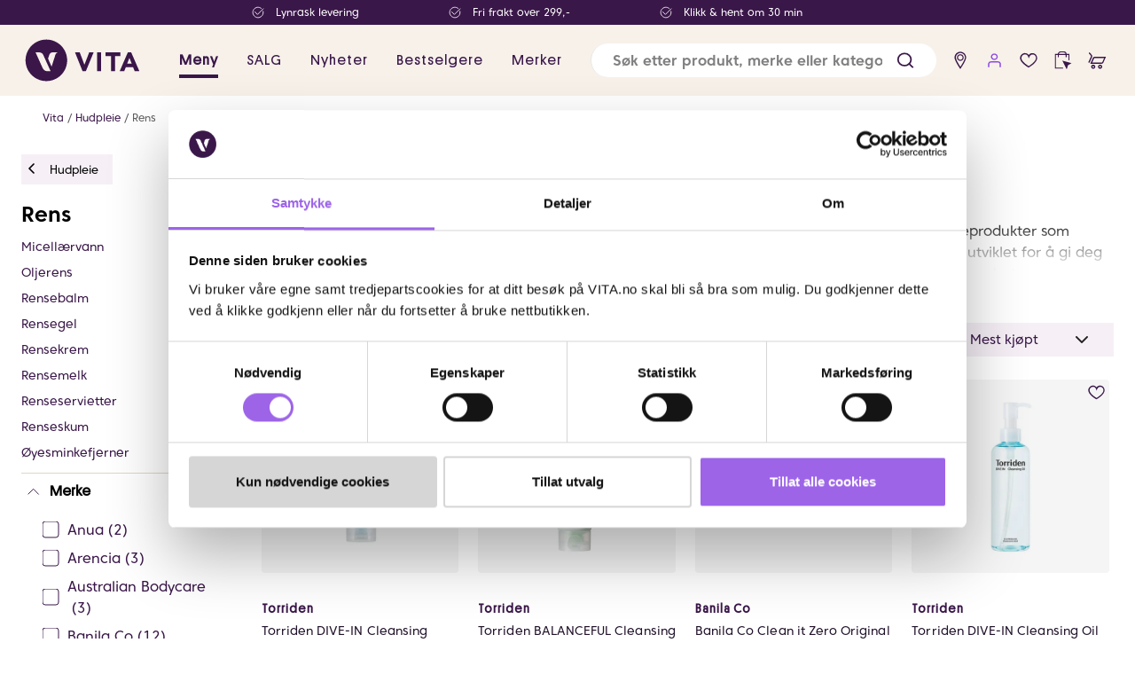

--- FILE ---
content_type: text/javascript
request_url: https://www.vita.no/assets/4.chunk.def1ab7b6538e668b23f.js
body_size: 7052
content:
/*! For license information please see 4.chunk.def1ab7b6538e668b23f.js.LICENSE.txt */
(window.webpackJsonp=window.webpackJsonp||[]).push([[4],{441:function(e,t,n){"use strict";function r(e,t){(null==t||t>e.length)&&(t=e.length);for(var n=0,r=new Array(t);n<t;n++)r[n]=e[n];return r}function o(e,t){if(e){if("string"==typeof e)return r(e,t);var n=Object.prototype.toString.call(e).slice(8,-1);return"Object"===n&&e.constructor&&(n=e.constructor.name),"Map"===n||"Set"===n?Array.from(e):"Arguments"===n||/^(?:Ui|I)nt(?:8|16|32)(?:Clamped)?Array$/.test(n)?r(e,t):void 0}}function a(e,t){return function(e){if(Array.isArray(e))return e}(e)||function(e,t){var n=null==e?null:"undefined"!=typeof Symbol&&e[Symbol.iterator]||e["@@iterator"];if(null!=n){var r,o,a,i,u=[],c=!0,l=!1;try{if(a=(n=n.call(e)).next,0===t){if(Object(n)!==n)return;c=!1}else for(;!(c=(r=a.call(n)).done)&&(u.push(r.value),u.length!==t);c=!0);}catch(s){l=!0,o=s}finally{try{if(!c&&null!=n.return&&(i=n.return(),Object(i)!==i))return}finally{if(l)throw o}}return u}}(e,t)||o(e,t)||function(){throw new TypeError("Invalid attempt to destructure non-iterable instance.\nIn order to be iterable, non-array objects must have a [Symbol.iterator]() method.")}()}function i(){return i=Object.assign?Object.assign.bind():function(e){for(var t=1;t<arguments.length;t++){var n=arguments[t];for(var r in n)Object.prototype.hasOwnProperty.call(n,r)&&(e[r]=n[r])}return e},i.apply(this,arguments)}function u(e,t){if(!(e instanceof t))throw new TypeError("Cannot call a class as a function")}function c(e){return c="function"==typeof Symbol&&"symbol"==typeof Symbol.iterator?function(e){return typeof e}:function(e){return e&&"function"==typeof Symbol&&e.constructor===Symbol&&e!==Symbol.prototype?"symbol":typeof e},c(e)}function l(e){var t=function(e,t){if("object"!==c(e)||null===e)return e;var n=e[Symbol.toPrimitive];if(void 0!==n){var r=n.call(e,t||"default");if("object"!==c(r))return r;throw new TypeError("@@toPrimitive must return a primitive value.")}return("string"===t?String:Number)(e)}(e,"string");return"symbol"===c(t)?t:String(t)}function s(e,t){for(var n=0;n<t.length;n++){var r=t[n];r.enumerable=r.enumerable||!1,r.configurable=!0,"value"in r&&(r.writable=!0),Object.defineProperty(e,l(r.key),r)}}function v(e,t,n){return t&&s(e.prototype,t),n&&s(e,n),Object.defineProperty(e,"prototype",{writable:!1}),e}function p(e){if(void 0===e)throw new ReferenceError("this hasn't been initialised - super() hasn't been called");return e}function f(e,t){if(t&&("object"===c(t)||"function"==typeof t))return t;if(void 0!==t)throw new TypeError("Derived constructors may only return object or undefined");return p(e)}function d(e){return d=Object.setPrototypeOf?Object.getPrototypeOf.bind():function(e){return e.__proto__||Object.getPrototypeOf(e)},d(e)}function h(e,t){return h=Object.setPrototypeOf?Object.setPrototypeOf.bind():function(e,t){return e.__proto__=t,e},h(e,t)}function y(e,t){if("function"!=typeof t&&null!==t)throw new TypeError("Super expression must either be null or a function");e.prototype=Object.create(t&&t.prototype,{constructor:{value:e,writable:!0,configurable:!0}}),Object.defineProperty(e,"prototype",{writable:!1}),t&&h(e,t)}function m(e,t,n){return(t=l(t))in e?Object.defineProperty(e,t,{value:n,enumerable:!0,configurable:!0,writable:!0}):e[t]=n,e}n.d(t,"c",(function(){return ce})),n.d(t,"b",(function(){return M})),n.d(t,"d",(function(){return A})),n.d(t,"a",(function(){return L}));var g=n(0),b=n.n(g),w=n(466),O=n.n(w),D=(n(8),function(){for(var e=arguments.length,t=new Array(e),n=0;n<e;n++)t[n]=arguments[n];return function(){for(var e=arguments.length,n=new Array(e),r=0;r<e;r++)n[r]=arguments[r];return t.forEach((function(e){return e&&e.apply(void 0,n)}))}});function S(e,t){var n=Object.keys(e);if(Object.getOwnPropertySymbols){var r=Object.getOwnPropertySymbols(e);t&&(r=r.filter((function(t){return Object.getOwnPropertyDescriptor(e,t).enumerable}))),n.push.apply(n,r)}return n}function k(e){for(var t=1;t<arguments.length;t++){var n=null!=arguments[t]?arguments[t]:{};t%2?S(Object(n),!0).forEach((function(t){m(e,t,n[t])})):Object.getOwnPropertyDescriptors?Object.defineProperties(e,Object.getOwnPropertyDescriptors(n)):S(Object(n)).forEach((function(t){Object.defineProperty(e,t,Object.getOwnPropertyDescriptor(n,t))}))}return e}var P=function(e){function t(){var e,n;u(this,t);for(var r=arguments.length,o=new Array(r),a=0;a<r;a++)o[a]=arguments[a];return m(p(n=f(this,(e=d(t)).call.apply(e,[this].concat(o)))),"getRailProps",(function(){var e=arguments.length>0&&void 0!==arguments[0]?arguments[0]:{},t=n.props,r=t.emitMouse,o=t.emitTouch;return k({},e,{onMouseDown:D(e.onMouseDown,r),onTouchStart:D(e.onTouchStart,o)})})),n}return y(t,e),v(t,[{key:"render",value:function(){var e=this.getRailProps,t=this.props,n=t.getEventData,r=t.activeHandleID,o=(0,t.children)({getEventData:n,activeHandleID:r,getRailProps:e});return o&&b.a.Children.only(o)}}]),t}(g.Component);P.propTypes={};var M=P,T=function(e){function t(){return u(this,t),f(this,d(t).apply(this,arguments))}return y(t,e),v(t,[{key:"render",value:function(){var e=this.props,t=e.children,n=e.values,r=e.scale,o=e.count,a=t({getEventData:e.getEventData,activeHandleID:e.activeHandleID,ticks:(n||r.getTicks(o)).map((function(e){return{id:"$$-".concat(e),value:e,percent:r.getValue(e)}}))});return a&&b.a.Children.only(a)}}]),t}(g.Component);T.propTypes={},T.defaultProps={count:10};var j=T;function E(e,t){var n=Object.keys(e);if(Object.getOwnPropertySymbols){var r=Object.getOwnPropertySymbols(e);t&&(r=r.filter((function(t){return Object.getOwnPropertyDescriptor(e,t).enumerable}))),n.push.apply(n,r)}return n}function I(e){for(var t=1;t<arguments.length;t++){var n=null!=arguments[t]?arguments[t]:{};t%2?E(Object(n),!0).forEach((function(t){m(e,t,n[t])})):Object.getOwnPropertyDescriptors?Object.defineProperties(e,Object.getOwnPropertyDescriptors(n)):E(Object(n)).forEach((function(t){Object.defineProperty(e,t,Object.getOwnPropertyDescriptor(n,t))}))}return e}var H=function(e){function t(){var e,n;u(this,t);for(var r=arguments.length,o=new Array(r),a=0;a<r;a++)o[a]=arguments[a];return m(p(n=f(this,(e=d(t)).call.apply(e,[this].concat(o)))),"getTrackProps",(function(){var e=arguments.length>0&&void 0!==arguments[0]?arguments[0]:{},t=n.props,r=t.emitMouse,o=t.emitTouch;return I({},e,{onMouseDown:D(e.onMouseDown,r),onTouchStart:D(e.onTouchStart,o)})})),n}return y(t,e),v(t,[{key:"render",value:function(){for(var e=this.getTrackProps,t=this.props,n=t.children,r=t.left,o=t.right,a=t.scale,i=t.handles,u=t.getEventData,c=t.activeHandleID,l=a.getDomain(),s=[],v=0;v<i.length+1;v++){var p=i[v-1],f=i[v];0===v&&!0===r?p={id:"$",value:l[0],percent:0}:v===i.length&&!0===o&&(f={id:"$",value:l[1],percent:100}),p&&f&&s.push({id:"".concat(p.id,"-").concat(f.id),source:p,target:f})}var d=n({getEventData:u,activeHandleID:c,tracks:s,getTrackProps:e});return d&&b.a.Children.only(d)}}]),t}(g.Component);H.propTypes={},H.defaultProps={left:!0,right:!0};var A=H;function C(e,t){var n=Object.keys(e);if(Object.getOwnPropertySymbols){var r=Object.getOwnPropertySymbols(e);t&&(r=r.filter((function(t){return Object.getOwnPropertyDescriptor(e,t).enumerable}))),n.push.apply(n,r)}return n}function V(e){for(var t=1;t<arguments.length;t++){var n=null!=arguments[t]?arguments[t]:{};t%2?C(Object(n),!0).forEach((function(t){m(e,t,n[t])})):Object.getOwnPropertyDescriptors?Object.defineProperties(e,Object.getOwnPropertyDescriptors(n)):C(Object(n)).forEach((function(t){Object.defineProperty(e,t,Object.getOwnPropertyDescriptor(n,t))}))}return e}var x=function(e){function t(){var e,n;u(this,t);for(var r=arguments.length,o=new Array(r),a=0;a<r;a++)o[a]=arguments[a];return m(p(n=f(this,(e=d(t)).call.apply(e,[this].concat(o)))),"autofocus",(function(e){e.target.focus()})),m(p(n),"getHandleProps",(function(e){var t=arguments.length>1&&void 0!==arguments[1]?arguments[1]:{},r=n.props,o=r.emitKeyboard,a=r.emitMouse,i=r.emitTouch;return V({},t,{onKeyDown:D(t.onKeyDown,(function(t){return o(t,e)})),onMouseDown:D(t.onMouseDown,n.autofocus,(function(t){return a(t,e)})),onTouchStart:D(t.onTouchStart,(function(t){return i(t,e)}))})})),n}return y(t,e),v(t,[{key:"render",value:function(){var e=this.getHandleProps,t=this.props,n=t.activeHandleID,r=(0,t.children)({handles:t.handles,activeHandleID:n,getHandleProps:e});return r&&b.a.Children.only(r)}}]),t}(g.Component);x.propTypes={};var L=x;function R(e){return function(e){if(Array.isArray(e))return r(e)}(e)||function(e){if("undefined"!=typeof Symbol&&null!=e[Symbol.iterator]||null!=e["@@iterator"])return Array.from(e)}(e)||o(e)||function(){throw new TypeError("Invalid attempt to spread non-iterable instance.\nIn order to be iterable, non-array objects must have a [Symbol.iterator]() method.")}()}var U="react-compound-slider:";function _(e){return function(t,n){return t.val>n.val?e?-1:1:n.val>t.val?e?1:-1:0}}function N(e,t,n,r){var o=e.findIndex((function(e){return e.key===t}));if(-1!==o){var a=e[o],i=a.key;return a.val===n?e:[].concat(R(e.slice(0,o)),[{key:i,val:n}],R(e.slice(o+1))).sort(_(r))}return e}function $(e,t){if(!e)return[0,0];var n=e.getBoundingClientRect();return[t?n.top:n.left,t?n.bottom:n.right]}function K(e){var t=e.type,n=void 0===t?"":t,r=e.touches;return!r||r.length>1||"touchend"===n.toLowerCase()&&r.length>0}function X(e,t){return e?t.touches[0].clientY:t.touches[0].pageX}function Y(){var e=arguments.length>0&&void 0!==arguments[0]?arguments[0]:[],t=arguments.length>1?arguments[1]:void 0,n=arguments.length>2?arguments[2]:void 0,r=arguments.length>3?arguments[3]:void 0,o=0,a=e.map((function(e){var t=n.getValue(e);return e!==t&&(o+=1,O()(!r,"".concat(U," Invalid value encountered. Changing ").concat(e," to ").concat(t,"."))),t})).map((function(e,t){return{key:"$$-".concat(t),val:e}})).sort(_(t));return{handles:a,changes:o}}function q(e,t,n,r,o){for(var a=-1,i=!0,u=0;u<e.length;u++){var c=e[u],l=t[u];if(!l||l.key!==c.key)return e;l.val!==c.val&&(a=u,i=l.val-c.val>0)}if(-1===a)return e;for(var s=i?n:-n,v=0;v<t.length;v++){var p=t[v],f=t[v+1];if(f&&p.val===f.val){if(v===a){var d=f.val+s;if(o(d)===d){var h=q(t,N(t,f.key,f.val+s,r),n,r,o);return h===t?e:h}return e}var y=p.val+s;if(o(y)===y){var m=q(t,N(t,p.key,p.val+s,r),n,r,o);return m===t?e:m}return e}}return t}var F=function(e,t){return e<t?-1:e>t?1:e>=t?0:NaN};var J,B;1===(J=F).length&&(B=J,J=function(e,t){return F(B(e),t)});var W=Array.prototype,z=(W.slice,W.map,Math.sqrt(50)),G=Math.sqrt(10),Q=Math.sqrt(2),Z=function(e,t,n){var r,o,a,i,u=-1;if(n=+n,(e=+e)===(t=+t)&&n>0)return[e];if((r=t<e)&&(o=e,e=t,t=o),0===(i=function(e,t,n){var r=(t-e)/Math.max(0,n),o=Math.floor(Math.log(r)/Math.LN10),a=r/Math.pow(10,o);return o>=0?(a>=z?10:a>=G?5:a>=Q?2:1)*Math.pow(10,o):-Math.pow(10,-o)/(a>=z?10:a>=G?5:a>=Q?2:1)}(e,t,n))||!isFinite(i))return[];if(i>0)for(e=Math.ceil(e/i),t=Math.floor(t/i),a=new Array(o=Math.ceil(t-e+1));++u<o;)a[u]=(e+u)*i;else for(e=Math.floor(e*i),t=Math.ceil(t*i),a=new Array(o=Math.ceil(e-t+1));++u<o;)a[u]=(e-u)/i;return r&&a.reverse(),a};var ee=function(){function e(){u(this,e),this.domain=[0,1],this.range=[0,1],this.interpolator=null}return v(e,[{key:"createInterpolator",value:function(e,t){var n=e[0],r=e[1],o=t[0],a=t[1];return r<n?(n=this.deinterpolateValue(r,n),o=this.interpolateValue(a,o)):(n=this.deinterpolateValue(n,r),o=this.interpolateValue(o,a)),function(e){return o(n(e))}}},{key:"interpolateValue",value:function(e,t){return t-=e=+e,function(n){return e+t*n}}},{key:"deinterpolateValue",value:function(e,t){return(t-=e=+e)?function(n){return(n-e)/t}:function(){return t}}},{key:"rescale",value:function(){return this.interpolator=null,this}},{key:"getValue",value:function(e){var t=this.domain,n=this.range;return(this.interpolator||(this.interpolator=this.createInterpolator(t,n)))(+e)}},{key:"setDomain",value:function(e){return this.domain=e.map((function(e){return+e})),this.rescale(),this}},{key:"getDomain",value:function(){return this.domain}},{key:"setRange",value:function(e){return this.range=e.map((function(e){return+e})),this}},{key:"getTicks",value:function(e){var t=this.domain;return Z(t[0],t[t.length-1],e||10)}}]),e}();function te(e,t,n){return Math.min(Math.max(e,t),n)}var ne=function e(){var t=this;u(this,e),m(this,"setDomain",(function(e){return t.domain=e.slice(),t})),m(this,"setRange",(function(e){return t.range=e.slice(),t})),m(this,"setStep",(function(e){return t.step=e,t})),m(this,"getValue",(function(e){var n=a(t.domain,2),r=n[0],o=n[1],i=a(t.range,2),u=i[0],c=i[1],l=t.step,s=(te(e,r,o)-r)/(o-r);return te(l*Math.round(s*(c-u)/l)+u,u<c?u:c,c>u?c:u)})),this.step=1,this.domain=[0,1],this.range=[0,1]},re="undefined"!=typeof window&&"undefined"!=typeof document,oe=function(){},ae=function(e,t,n,r){var o=r?e-t:e+t;return r?Math.max(n[0],o):Math.min(n[1],o)},ie=function(e,t,n,r){var o=r?e+t:e-t;return r?Math.min(n[1],o):Math.max(n[0],o)},ue=function(e){function t(){var e,n;u(this,t);for(var r=arguments.length,o=new Array(r),a=0;a<r;a++)o[a]=arguments[a];return m(p(n=f(this,(e=d(t)).call.apply(e,[this].concat(o)))),"state",{step:null,values:null,domain:null,handles:[],reversed:null,activeHandleID:null,valueToPerc:null,valueToStep:null,pixelToStep:null}),m(p(n),"slider",b.a.createRef()),m(p(n),"onKeyDown",(function(e,t){var r=["ArrowRight","ArrowUp"],o=["ArrowDown","ArrowLeft"],a=p(n),i=a.state.handles,u=a.props,c=u.step,l=u.reversed,s=u.vertical,v=u.domain,f=e.key||e.keyCode;if(r.concat(o).includes(f)){if(s){var d=[o,r];r=d[0],o=d[1]}e.stopPropagation&&e.stopPropagation(),e.preventDefault&&e.preventDefault();var h=i.find((function(e){return e.key===t}));if(h){var y=h.val,m=y;r.includes(f)?m=ae(y,c,v,l):o.includes(f)&&(m=ie(y,c,v,l));var g=i.map((function(e){return e.key===t?{key:e.key,val:m}:e}));n.submitUpdate(g,!0)}}})),m(p(n),"onMouseDown",(function(e,t){n.onStart(e,t,!1)})),m(p(n),"onTouchStart",(function(e,t){K(e)||n.onStart(e,t,!0)})),m(p(n),"getEventData",(function(e,t){var r,o=p(n),a=o.state,i=a.pixelToStep,u=a.valueToPerc,c=o.props.vertical;return i.setDomain($(n.slider.current,c)),{value:r=t?i.getValue(X(c,e)):i.getValue(c?e.clientY:e.pageX),percent:u.getValue(r)}})),m(p(n),"onMouseMove",(function(e){var t=p(n),r=t.state,o=r.handles,a=r.pixelToStep,i=r.activeHandleID,u=t.props,c=u.vertical,l=u.reversed;a.setDomain($(n.slider.current,c));var s=N(o,i,a.getValue(c?e.clientY:e.pageX),l);n.submitUpdate(s)})),m(p(n),"onTouchMove",(function(e){var t=p(n),r=t.state,o=r.handles,a=r.pixelToStep,i=r.activeHandleID,u=t.props,c=u.vertical,l=u.reversed;if(!K(e)){a.setDomain($(n.slider.current,c));var s=N(o,i,a.getValue(X(c,e)),l);n.submitUpdate(s)}})),m(p(n),"onMouseUp",(function(){var e=p(n),t=e.state,r=t.handles,o=t.activeHandleID,a=e.props,i=a.onChange,u=a.onSlideEnd;i(r.map((function(e){return e.val}))),u(r.map((function(e){return e.val})),{activeHandleID:o}),n.setState({activeHandleID:null}),re&&(document.removeEventListener("mousemove",n.onMouseMove),document.removeEventListener("mouseup",n.onMouseUp))})),m(p(n),"onTouchEnd",(function(){var e=p(n),t=e.state,r=t.handles,o=t.activeHandleID,a=e.props,i=a.onChange,u=a.onSlideEnd;i(r.map((function(e){return e.val}))),u(r.map((function(e){return e.val})),{activeHandleID:o}),n.setState({activeHandleID:null}),re&&(document.removeEventListener("touchmove",n.onTouchMove),document.removeEventListener("touchend",n.onTouchEnd))})),n}return y(t,e),v(t,[{key:"componentDidMount",value:function(){var e=this.state.pixelToStep,t=this.props.vertical;e.setDomain($(this.slider.current,t))}},{key:"componentWillUnmount",value:function(){this.removeListeners()}},{key:"removeListeners",value:function(){re&&(document.removeEventListener("mousemove",this.onMouseMove),document.removeEventListener("mouseup",this.onMouseUp),document.removeEventListener("touchmove",this.onTouchMove),document.removeEventListener("touchend",this.onTouchEnd))}},{key:"onStart",value:function(e,t,n){var r=this.state.handles,o=this.props.onSlideStart;n||e.preventDefault&&e.preventDefault(),e.stopPropagation&&e.stopPropagation(),r.find((function(e){return e.key===t}))?(this.setState({activeHandleID:t}),o(r.map((function(e){return e.val})),{activeHandleID:t}),n?this.addTouchEvents():this.addMouseEvents()):(this.setState({activeHandleID:null}),this.handleRailAndTrackClicks(e,n))}},{key:"handleRailAndTrackClicks",value:function(e,t){var n,r=this,o=this.state,a=o.handles,i=o.pixelToStep,u=this.props,c=u.vertical,l=u.reversed,s=this.slider;i.setDomain($(s.current,c)),n=t?i.getValue(X(c,e)):i.getValue(c?e.clientY:e.pageX);for(var v=null,p=1/0,f=0;f<a.length;f++){var d=a[f],h=d.key,y=d.val,m=Math.abs(y-n);m<p&&(v=h,p=m)}var g=N(a,v,n,l);this.setState({activeHandleID:v},(function(){r.submitUpdate(g,!0),t?r.addTouchEvents():r.addMouseEvents()}))}},{key:"addMouseEvents",value:function(){re&&(document.addEventListener("mousemove",this.onMouseMove),document.addEventListener("mouseup",this.onMouseUp))}},{key:"addTouchEvents",value:function(){re&&(document.addEventListener("touchmove",this.onTouchMove),document.addEventListener("touchend",this.onTouchEnd))}},{key:"submitUpdate",value:function(e,t){var n=this.props,r=n.mode,o=n.step,a=n.onUpdate,i=n.onChange,u=n.reversed,c=this.state.valueToStep.getValue;this.setState((function(n){var l,s=n.handles;if("function"==typeof r)l=r(s,e,o,u,c),O()(Array.isArray(l),"Custom mode function did not return an array.");else switch(r){case 1:l=function(e,t){return t}(0,e);break;case 2:l=function(e,t){for(var n=0;n<e.length;n++){if(e[n].key!==t[n].key)return e;if(t[n+1]&&t[n].val===t[n+1].val)return e}return t}(s,e);break;case 3:l=q(s,e,o,u,c);break;default:l=e,O()(!1,"".concat(U," Invalid mode value."))}return a(l.map((function(e){return e.val}))),t&&i(l.map((function(e){return e.val}))),{handles:l}}))}},{key:"render",value:function(){var e=this,t=this.state,n=t.handles,r=t.valueToPerc,o=t.activeHandleID,a=this.props,u=a.className,c=a.rootStyle,l=a.rootProps,s=a.component,v=a.disabled,p=a.flatten,f=n.map((function(e){var t=e.key,n=e.val;return{id:t,value:n,percent:r.getValue(n)}})),d=b.a.Children.map(this.props.children,(function(t){return!t||t.type.name!==M.name&&t.type.name!==j.name&&t.type.name!==A.name&&t.type.name!==L.name?t:b.a.cloneElement(t,{scale:r,handles:f,activeHandleID:o,getEventData:e.getEventData,emitKeyboard:v?oe:e.onKeyDown,emitMouse:v?oe:e.onMouseDown,emitTouch:v?oe:e.onTouchStart})}));return p?b.a.createElement(g.Fragment,null,b.a.createElement(s,i({},l,{style:c,className:u,ref:this.slider})),d):b.a.createElement(s,i({},l,{style:c,className:u,ref:this.slider}),d)}}],[{key:"getDerivedStateFromProps",value:function(e,t){var n,r,o=e.step,i=e.values,u=e.domain,c=e.reversed,l=e.onUpdate,s=e.onChange,v=e.warnOnChanges,p=t.valueToPerc,f=t.valueToStep,d=t.pixelToStep,h={};if(p&&f&&d||(p=new ee,f=new ne,d=new ne,h.valueToPerc=p,h.valueToStep=f,h.pixelToStep=d),null===t.step||null===t.domain||null===t.reversed||o!==t.step||u[0]!==t.domain[0]||u[1]!==t.domain[1]||c!==t.reversed){var y=a(u,2),m=y[0],g=y[1];f.setStep(o).setRange([m,g]).setDomain([m,g]),!0===c?(p.setDomain([m,g]).setRange([100,0]),d.setStep(o).setRange([g,m])):(p.setDomain([m,g]).setRange([0,100]),d.setStep(o).setRange([m,g])),O()(g>m,"".concat(U," Max must be greater than min (even if reversed). Max is ").concat(g,". Min is ").concat(m,"."));var b=Y(i||t.values,c,f,v),w=b.handles;(b.changes||void 0===i||i===t.values)&&(l(w.map((function(e){return e.val}))),s(w.map((function(e){return e.val})))),h.step=o,h.values=i,h.domain=u,h.handles=w,h.reversed=c}else if(n=i,r=t.values,!(n===r||n.length===r.length&&n.reduce(function(e){return function(t,n,r){return t&&e[r]===n}}(r),!0))){var D=Y(i,c,f,v),S=D.handles;D.changes&&(l(S.map((function(e){return e.val}))),s(S.map((function(e){return e.val})))),h.values=i,h.handles=S}return Object.keys(h).length?h:null}}]),t}(g.PureComponent);ue.propTypes={},ue.defaultProps={mode:1,step:.1,domain:[0,100],component:"div",rootProps:{},rootStyle:{},vertical:!1,reversed:!1,onChange:oe,onUpdate:oe,onSlideStart:oe,onSlideEnd:oe,disabled:!1,flatten:!1,warnOnChanges:!1};var ce=ue;ce.Rail=M,ce.Ticks=j,ce.Tracks=A,ce.Handles=L},466:function(e,t,n){"use strict";e.exports=function(){}}}]);
//# sourceMappingURL=4.chunk.def1ab7b6538e668b23f.js.map

--- FILE ---
content_type: text/javascript
request_url: https://www.vita.no/assets/0.chunk.e5232f34564ccb59b714.js
body_size: 1136
content:
/*! For license information please see 0.chunk.e5232f34564ccb59b714.js.LICENSE.txt */
(window.webpackJsonp=window.webpackJsonp||[]).push([[0],{412:function(e,t,c){"use strict";c.d(t,"b",(function(){return b})),c.d(t,"a",(function(){return m}));var n=c(9),l=c(0),r=c.n(l),a=c(2),i=c(1),o=c(13),s=c(61);const d=a.e.input(Object(i.Pd)());function h(e){return Object(a.e)((function(t){var{children:c,className:h,style:u,disabled:b,onChange:m,onInvalid:E,onMouseEnter:g,onMouseLeave:v,isMobileFilter:x,transparentFill:O,elementRef:j,labelName:y}=t,C=Object(n.__rest)(t,["children","className","style","disabled","onChange","onInvalid","onMouseEnter","onMouseLeave","isMobileFilter","transparentFill","elementRef","labelName"]);const[w,M]=Object(l.useState)(!1),[S,L]=Object(l.useState)(!1),[R,W]=Object(l.useState)(i.Ud),B=Object(s.c)(Object(o.a)()),N=Object(o.a)();Object(l.useEffect)((()=>{"checkbox"===e&&W(S&&!x?i.db:O?"transparent":i.Ud)}),[b,S,x,O,C.checked]);const F=x?Object(a.e)({flexShrink:0,position:"absolute",right:"0"}):Object(a.e)({flexShrink:0,marginRight:c?i.Zb.small:void 0});return r.a.createElement(a.e.Label,{className:h,style:u,css:{color:B.mainTextColor},onMouseEnter:function(e){L(!0)},onMouseLeave:function(e){L(!1)}},r.a.createElement(p,null,y),r.a.createElement(d,Object.assign({},C,{type:e,onChange:function(e){m&&m(e);const t=!e.currentTarget.validity.valid;w!==t&&M(t)},onInvalid:function(e){e.preventDefault(),E&&E(e),M(!0)},ref:j,disabled:b,"aria-checked":C.checked})),"checkbox"===e?r.a.createElement(f,{borderColor:w?i.tc:O?i.Cc:i.Kc,fillColor:R,checkColor:N?i.ad:i.Cc,checked:C.checked,css:F}):r.a.createElement(k,{color:C.checked?i.P:N?i.Kc:i.Cc,checked:C.checked,css:F}),c)}),{display:"inline-flex",alignItems:"flex-start",cursor:"pointer",marginBottom:i.ud})}const u=20,f=Object(a.e)((function(e){return Object(o.a)()?r.a.createElement(a.e.Svg,{width:u,height:u,viewBox:"0 0 20 20"},r.a.createElement("rect",{height:18,width:18,rx:3,ry:3,stroke:i.Rd.purple6,strokeWidth:"1",fill:e.fillColor}),e.checked&&r.a.createElement("path",{d:"M 3 10 L 8 14 L 16 4",fill:e.fillColor,stroke:i.Rd.purple6,strokeWidth:"4"})):r.a.createElement(a.e.Svg,{width:u,height:u,viewBox:"0 0 20 20"},r.a.createElement("rect",{height:u,width:u,rx:3,ry:3,stroke:i.Cc,strokeWidth:"1",fill:i.zc}),e.checked&&r.a.createElement("path",{d:"M 3 10 L 8 14 L 16 4",fill:e.fillColor,stroke:e.checkColor,strokeWidth:"4"}))})),k=Object(a.e)((function(e){return Object(o.a)()?r.a.createElement(a.e.Svg,{width:u,height:u,viewBox:"0 0 20 20"},r.a.createElement("circle",{cx:10,cy:10,r:i.hc/2,fill:e.checked?i.ad:"none"}),r.a.createElement("circle",{cx:10,cy:10,r:i.hc/2,stroke:i.Rd.purple6,fill:e.checked?i.ad:"none",strokeWidth:"1",fillOpacity:"0"}),r.a.createElement("circle",{cx:10,cy:10,r:4,fill:e.checked?i.Ud:"none"})):r.a.createElement(a.e.Svg,{width:u,height:u,viewBox:"0 0 20 20"},r.a.createElement("circle",{cx:10,cy:10,r:i.hc/2,fill:e.checked?i.zc:"none"}),r.a.createElement("circle",{cx:10,cy:10,r:i.hc/2,stroke:i.Cc,strokeWidth:"1",fillOpacity:"0"}),r.a.createElement("circle",{cx:10,cy:10,r:5,fill:e.checked?i.Cc:"none"}))})),b=h("radio"),m=h("checkbox"),p=a.e.span({display:"none"})}}]);
//# sourceMappingURL=0.chunk.e5232f34564ccb59b714.js.map

--- FILE ---
content_type: text/javascript
request_url: https://www.vita.no/assets/8.chunk.e59fbab0e3232e6accae.js
body_size: 420
content:
/*! For license information please see 8.chunk.e59fbab0e3232e6accae.js.LICENSE.txt */
(window.webpackJsonp=window.webpackJsonp||[]).push([[8],{442:function(e,a,n){"use strict";var r=n(9),t=n(0),l=n.n(t),c=n(4),o=n(2),d=n(412),s=n(1);a.a=Object(o.e)((e=>{var{gender:a,onGenderChange:n,id:o}=e,d=Object(r.__rest)(e,["gender","onGenderChange","id"]);const[s,O]=Object(t.useState)(!1),[k,g]=Object(t.useState)(!1),[j,w]=Object(t.useState)(!1),f=e=>{switch(e){case"male":O(!0);break;case"female":g(!0),O(!1),w(!1);break;case"other":w(!0),O(!1),g(!1)}},p=e=>{switch(e){case"male":O(!1);break;case"female":g(!1);break;case"other":w(!1)}};return l.a.createElement(h,Object.assign({id:o},d),l.a.createElement(u,null,Object(c.zb)("/Shared/Order/Gender/Gender")),l.a.createElement(b,{name:"gender",checked:"man"===a||"male"===a,onClick:()=>n("male"),onFocus:()=>f("male"),onBlur:()=>p("male"),css:s&&m,"aria-label":"male"},l.a.createElement(i,null,Object(c.zb)("/Shared/Order/Gender/Male"))),l.a.createElement(b,{name:"gender",checked:"woman"===a||"female"===a,onClick:()=>n("female"),onFocus:()=>f("female"),onBlur:()=>p("female"),css:k&&m,"aria-label":"female"},l.a.createElement(i,null,Object(c.zb)("/Shared/Order/Gender/Female"))),l.a.createElement(b,{name:"gender",checked:"other"===a||"unknown_other"===a,onClick:()=>n("other"),onFocus:()=>f("other"),onBlur:()=>p("other"),css:j&&m,"aria-label":"other"},l.a.createElement(i,null,Object(c.zb)("/Shared/Order/Gender/Other"))))}));const m=Object(o.e)({outline:{width:1,style:"solid",color:s.P}}),b=Object(o.e)(d.b,{display:"block",padding:{y:2},color:({isVita:e})=>e?s.P:s.Cc}),i=o.e.span({marginRight:s.ud}),h=o.e.fieldset({}),u=o.e.legend({display:"none"})}}]);
//# sourceMappingURL=8.chunk.e59fbab0e3232e6accae.js.map

--- FILE ---
content_type: text/javascript
request_url: https://www.vita.no/assets/27.chunk.e3f3be792bc3fc03784d.js
body_size: 22453
content:
/*! For license information please see 27.chunk.e3f3be792bc3fc03784d.js.LICENSE.txt */
(window.webpackJsonp=window.webpackJsonp||[]).push([[27,10,19],{331:function(e,t,a){"use strict";a.r(t),a.d(t,"DescriptionText",(function(){return h})),a.d(t,"DescriptionButtonWrapper",(function(){return f})),a.d(t,"DescriptionButton",(function(){return O})),a.d(t,"hiddenStyle",(function(){return j})),a.d(t,"DescriptionAccordion",(function(){return E})),a.d(t,"NoMarginHeader",(function(){return C})),a.d(t,"NoMarginHeaderNoka",(function(){return x}));var n=a(0),c=a.n(n),r=a(4),o=a(432),l=a(431),i=a(11),s=a(19),d=a(2),u=a(1),m=a(13),b=a(74),g=a(52);const p=b.h*b.v*2;t.default=c.a.memo((e=>{const t=Object(m.a)(),[a,d]=Object(n.useState)(!1),[b,y]=Object(n.useState)(p),v=Object(n.useRef)(null),k=null!==e.listingDescription&&""!==e.listingDescription;Object(g.a)((()=>{if(v&&k){const e=v.current.getBoundingClientRect();y(e.height+u.Ab)}}),[k]);return t?c.a.createElement(c.a.Fragment,null,c.a.createElement(o.b,Object.assign({},e),c.a.createElement(o.a,null,c.a.createElement(i.a,Object.assign({},e.brandCategoryContent)),c.a.createElement(i.a,Object.assign({},e.topContent)),c.a.createElement(i.b,{component:C,for:e.content.displayName}),k&&c.a.createElement(c.a.Fragment,null,c.a.createElement(E,{css:Object.assign(Object.assign(Object.assign({},Object(u.Gd)({property:"opacity, max-height",duration:Math.max(350,Math.min(b-p,500))})),{maxHeight:b,opacity:b>0?1:0}),!a&&j)},c.a.createElement(h,{ref:v,"aria-describedby":"category-description","aria-expanded":a,"aria-controls":"category-description","aria-label":a?Object(r.zb)("/Product/ShowLess"):Object(r.zb)("/Product/ShowMore")},e.listingDescription)),c.a.createElement(f,null,c.a.createElement(O,{onClick:()=>{d(!a)}},a?Object(r.zb)("/Product/ShowLess"):Object(r.zb)("/Product/ShowMore"))))))):c.a.createElement(l.b,Object.assign({},e),c.a.createElement(l.a,null,c.a.createElement(i.a,Object.assign({},e.brandCategoryContent)),c.a.createElement(i.a,Object.assign({},e.topContent)),c.a.createElement(i.b,{component:x,for:e.content.displayName}),c.a.createElement(i.b,{component:s.i,for:e.content.categoryDescription})))}));const h=d.e.div({margin:{y:10,x:0}}),f=d.e.div({display:"flex",justifyContent:"start"}),O=d.e.span({margin:{x:0,top:10,bottom:20},cursor:"pointer",color:u.Rd.grey,textDecoration:"underline",fontSize:({isCompact:e})=>e?u.Ad:u.Vd,fontFamily:"Platform-Regular",letterSpacing:"0.05em"}),j={maxHeight:p,":after":{content:'""',position:"absolute",backgroundImage:"linear-gradient(rgba(255, 255, 255, 0) 40%, rgb(255, 255, 255) 100%)",left:0,height:({isCompact:e})=>e?"100px":"90px",width:"100%",bottom:0}},E=d.e.div({overflow:"hidden",position:"relative"}),C=Object(d.e)(s.b,{margin:{top:24,bottom:12,x:0},textAlign:"left",fontSize:({isCompact:e})=>e?u.O:u.L}),x=d.e.div({margin:{y:0},textAlign:"center",color:u.Cc,backgroundColor:u.zc,fontSize:({isCompact:e})=>e?u.O:36,paddingTop:Object(u.Rc)(10),fontFamily:"Larken-Regular",fontWeight:700})},411:function(e,t,a){"use strict";a.d(t,"a",(function(){return i}));var n=a(278),c=a.n(n);function r(e,t){return s(e).filter((e=>e.children.find((e=>e.id===t.id&&e.fieldName===t.fieldName))))}function o(e,t){return e.children.every((e=>e.selected||e.id===t.id&&e.fieldName===t.fieldName))}function l(e,t,a,n=[]){const c=s(e).find((e=>e.id===a&&e.fieldName===t));if(c)return n.push(c),n}function i(e,t=[]){return t.push(...s(e).filter((e=>e.selected))),t}function s(e){const t=[],a=e=>{t.push(e),e.children&&e.children.forEach((e=>a(e)))};return e.forEach((e=>{a(e)})),t}t.b=(e,t,a)=>{const n=c()(e),i=a.selected,d=n.find((e=>e.fieldName===t));if(!d)return e;if("numericRange"===d.type)return d.facetValues=[a],n;let u=[];u.push(a),u=s(u);for(const c of u){const e=r(d.facetValues,c);e.length>0&&(!i||i&&o(e[0],c))&&u.push(e[0])}for(const c of u){const t=l(d.facetValues,c.fieldName,c.id),a=t[t.length-1];if(!a)return e;a.selected=i,i||t.forEach((e=>e.selected=!1))}return n}},413:function(e,t,a){"use strict";a.d(t,"a",(function(){return l}));var n=a(2),c=a(61),r=a(1);const o=Object(n.e)({display:"inline-flex",alignItems:"center",justifyContent:"center",minWidth:Object(r.Rc)(r.fb,r.c.Em),height:Object(r.Rc)(r.fb,r.c.Em),padding:{x:r.Zb.tiny},lineHeight:1,borderRadius:"100vw"});o(c.f);o(c.f,{backgroundColor:"transparent",color:e=>e.mainBackgroundColor,border:{xy:{color:e=>e.mainBackgroundColor,style:"solid",width:"thin"}}});const l=o(c.g)},414:function(e,t,a){"use strict";a.d(t,"b",(function(){return H}));var n=a(0),c=a.n(n),r=a(2),o=a(9),l=a(4),i=a(412),s=a(1),d=a(82),u=a(6),m=a(5);function b(e){const[t,a]=Object(n.useState)([]);return c.a.createElement("div",null,c.a.createElement(g,Object.assign({},e,{openLevels:t,key:e.id,toggleFacet:e=>function(e){const n=t.slice(),c=n.indexOf(e);-1!==c?n.splice(c,1):n.push(e),a(n)}(e),onChange:(t,a)=>e.onChange(e.fieldName,a)})))}const g=c.a.memo((e=>{const t=-1!==e.openLevels.indexOf(e.id),a=0===e.count&&{color:s.Tc},n=0===e.count&&!e.selected&&{cursor:"initial"};return c.a.createElement(p,null,c.a.createElement(O,{tabIndex:0,css:Object.assign({},Object(d.a)()),onKeyDown:t=>{"Enter"===t.key&&e.onChange(e.fieldName,Object.assign(Object.assign({},e),{selected:!e.selected}))},"aria-label":`${e.text} ${e.selected?Object(l.zb)("/Facets/Checked"):Object(l.zb)("/Facets/Unchecked")}`},c.a.createElement(h,{checked:e.selected,onChange:t=>e.onChange(e.fieldName,Object.assign(Object.assign({},e),{selected:t.target.checked})),disabled:0===e.count&&!e.selected,css:n,tabIndex:-1,"aria-hidden":!0},c.a.createElement(f,{css:Object.assign({},Object(d.a)())},c.a.createElement(j,{css:a},e.text,c.a.createElement(E,null,`(${e.count})`))),e.children.length>0&&c.a.createElement(C,{as:m.i.None,onClick:()=>e.toggleFacet(e.id)},c.a.createElement(x,{css:t&&{transform:"rotate(-180deg)"}})))),e.children.length>0&&t&&e.children.map((t=>c.a.createElement(g,Object.assign({},t,{openLevels:e.openLevels,key:t.id,toggleFacet:a=>e.toggleFacet(t.id),onChange:(a,n)=>e.onChange(t.fieldName,n)})))))})),p=r.e.div({display:"flex",flexDirection:"column",marginLeft:({isCompact:e})=>e?0:20}),h=Object(r.e)(i.a,{display:"flex",alignItems:"center",position:"relative",marginBottom:"0"}),f=r.e.div({display:"flex",width:"100%",fontSize:s.Vd,justifyContent:"space-between",alignItems:"center"}),O=r.e.li({padding:{xy:s.jc},["@media "+s.dc]:{padding:{xy:s.Zb.tiny},border:{xy:"none"}}}),j=r.e.span({flexWrap:"wrap",display:"flex",color:s.Rd.purple6}),E=r.e.span({flexShrink:0,color:s.Rd.purple6,paddingLeft:s.Zb.tiny}),C=Object(r.e)(m.j,m.n,{width:"auto"}),x=Object(r.e)(u.a,Object.assign({color:s.Rd.purple6,width:"2em"},Object(s.Gd)({property:"transform"})));var y=a(19),v=a(14),k=a(413),w=a(418),S=a(57),z=a(7),P=a(411);const F=c.a.memo((e=>{const[t,a]=Object(n.useState)(!!e.showFiltersOnDefault),[o,i]=Object(n.useState)(e.facetValues.length<=5),s=Object(v.c)();function u(){a((e=>!e))}Object(n.useEffect)((()=>{!0===e.shouldClose&&a(!1)}),[e.shouldClose]);const{facetValues:g,onFacetValueChange:p}=e,h=Object(P.a)(e.facetValues),f=h.length,O=Object(z.b)((e=>e.appShellData.currency)),j=Object(n.useMemo)((()=>{const a=h.map((e=>e.selectedRange?`${Object(S.a)(e.selectedRange[0],O)}  ${Object(l.zb)("/Facets/To")}  ${Object(S.a)(e.selectedRange[1],O)}`:e.text));return c.a.createElement(T,{as:m.i.None,onClick:u},c.a.createElement(B,null,e.displayName,c.a.createElement(V,null,a.length>0?a.map((e=>c.a.createElement(N,{key:e},e))):Object(l.zb)("/Facets/All"))),f>0&&c.a.createElement(W,null,f),c.a.createElement(A,{css:t&&{transform:"rotate(-90deg)"}}))}),[O,e.displayName,f,h,t]),E=Object(n.useMemo)((()=>c.a.createElement(T,{as:m.i.None,onClick:u},c.a.createElement(I,null,c.a.createElement(A,{css:t&&{transform:"rotate(-90deg)"}}),e.displayName),f>0&&c.a.createElement(W,null,f))),[e.displayName,f,t]),C=Object(n.useMemo)((()=>c.a.createElement(Z,{bare:!0},"numericRange"===e.type?c.a.createElement(M,Object.assign({},g[0],{onChange:p})):c.a.createElement(c.a.Fragment,null,g.slice(0,o||s?void 0:5).map((e=>c.a.createElement(b,Object.assign({},e,{key:e.id,onChange:p})))),g.length>5&&!s&&c.a.createElement(G,{css:Object.assign({},Object(d.a)()),onClick:()=>i(!o),disableRippleEffect:!0},o?Object(l.zb)("/Facets/ShowLess"):Object(l.zb)("/Facets/ShowMore"))))),[o,g,s,p,e.type]),x=Object(n.useMemo)((()=>s?j:E),[E,s,j]),y=Object(n.useMemo)((()=>t&&C),[C,t]);return c.a.createElement(r.e.Div,null,c.a.createElement(L,null,x),y)}));var R=Object(r.e)(F);const M=c.a.memo((e=>{const[t,a]=Object(n.useState)([e.selectedRange[0],e.selectedRange[1]]),[r,l]=t;Object(n.useEffect)((()=>{e.selected||a([e.min,e.max])}),[e.max,e.min,e.selected]);return c.a.createElement(w.a,{isSelected:e.selected,minValue:e.min,maxValue:e.max,selectedMaxPrice:l,selectedMinPrice:r,updatePriceValues:t=>{a(t);const n=t[0]!==e.min||t[1]!==e.max,{onChange:c}=e,r=Object(o.__rest)(e,["onChange"]);c(e.fieldName,Object.assign(Object.assign({},r),{selectedRange:n?[...t]:[],selected:n}))}})})),L=r.e.header({display:"flex",alignItems:"center",fontWeight:"bold",fontFamily:"Platform-Regular",letterSpacing:"1px"}),V=r.e.div({width:"95%",whiteSpace:"nowrap",overflow:"hidden",textOverflow:"ellipsis",fontWeight:"normal",fontSize:s.Ad,color:s.P,letterSpacing:"0.4%"}),N=r.e.span({":after":{content:'", "'},":last-child":{":after":{content:'""'}}}),B=r.e.div({width:"70%",color:s.Rd.purple6,letterSpacing:"1.29px"}),D=s.Bd,T=Object(r.e)(m.j,m.n,{justifyContent:"space-between",padding:{y:s.Zb.large,right:s.hc-D,left:s.Zb.large},["@media "+s.dc]:{padding:{y:s.Zb.small,right:s.Zb.small,left:s.Bd}}}),A=Object(r.e)(u.e,Object.assign(Object.assign({color:s.Rd.purple6},Object(s.Gd)({property:"transform"})),{["@media "+s.dc]:{right:s.Cd,marginRight:s.ud-D},transform:"rotate(90deg)"})),I=r.e.div({display:"flex"}),W=Object(r.e)(k.a,{marginLeft:s.Zb.medium,fontWeight:"normal",["@media "+s.dc]:{marginLeft:"auto"}}),Z=Object(r.e)(y.j,{["@media "+s.dc]:{padding:{right:s.Zb.small},marginBottom:s.Zb.small,marginTop:s.Zb.small}}),G=Object(r.e)(m.e,{color:e=>e.quaternaryBackgroundColor,":hover":{color:s.P},fontSize:s.Sb});function H(e,t,a,n){const c=Object(P.b)(e,t,a);c!==e&&n(c)}t.a=c.a.memo((function(e){var t;const[a,o]=Object(n.useState)(!1),[i,s]=Object(n.useState)(!1),d=Object(v.c)(),u=Object(n.useCallback)(((t,a)=>{H(e.facets,t,a,e.onFacetValueChange)}),[e.facets,e.onFacetValueChange]),b=Object(n.useCallback)((t=>{e.onSortChange(t),s(!1)}),[e]);return c.a.createElement(c.a.Fragment,null,d&&c.a.createElement(r.e.Div,null,c.a.createElement(X,{as:m.i.None,onClick:()=>s((e=>!e))},c.a.createElement(q,null,c.a.createElement(U,null,Object(l.zb)("/Shared/Sort")),c.a.createElement(K,null,function(e){switch(e){case"Relevance":return Object(l.zb)("/SortOptions/Relevance");case"Price":return Object(l.zb)("/SortOptions/Price");case"PriceDesc":return Object(l.zb)("/SortOptions/PriceDesc");case"New":return Object(l.zb)("/SortOptions/New");case"Name":return Object(l.zb)("/SortOptions/Name");case"NameDesc":return Object(l.zb)("/SortOptions/NameDesc");case"Code":return Object(l.zb)("/SortOptions/Code");default:return e}}(e.state.sortBy))),c.a.createElement(J,{css:Object.assign({},i&&{transform:"rotate(-90deg)"})})),i&&c.a.createElement(c.a.Fragment,null,null===(t=e.sortOptions)||void 0===t?void 0:t.map(((e,t)=>c.a.createElement(Q,{key:t,onClick:()=>b(e.value)},e.text))))),e.facets.slice(0,a?void 0:4).map(((t,a)=>c.a.createElement(_,Object.assign({shouldClose:e.shouldClose,key:t.fieldName},t,{onFacetValueChange:u,showFiltersOnDefault:!e.isMobileFilter&&a<4})))),e.facets.length>4&&c.a.createElement($,{onClick:()=>o(!a),as:m.i.White},a?Object(l.zb)("/Facets/ShowLessGroups"):Object(l.zb)("/Facets/ShowMoreGroups")))}));const _=Object(r.e)(R,{marginBottom:0,borderBottom:{color:s.Rd.beige2,style:s.wd,width:s.Cd},["@media "+s.dc]:{marginBottom:s.Zb.medium}}),$=Object(r.e)(m.m,m.n,{marginTop:s.hc}),U=r.e.span({fontWeight:"bold",color:s.Rd.purple6,fontFamily:"platform-regular",letterSpacing:"1.29px"}),X=Object(r.e)(m.j,m.n,Object.assign(Object.assign({justifyContent:"space-between",padding:{y:s.Zb.large,right:s.hc-s.Bd,left:s.Zb.large}},Object(d.a)()),{["@media "+s.dc]:{padding:{y:s.Zb.small,right:s.Zb.small,left:s.Bd}},borderBottom:{color:s.Rd.beige2,style:"solid",width:s.Cd}})),q=r.e.div({width:"70%",display:"flex",flexDirection:"column"}),K=r.e.div({fontFamily:"platform-regular",width:"95%",whiteSpace:"nowrap",overflow:"hidden",textOverflow:"ellipsis",fontWeight:"normal",fontSize:s.Ad,color:s.P,letterSpacing:"1.29px"}),J=Object(r.e)(u.e,Object.assign(Object.assign({position:"relative",pointerEvents:"none"},Object(s.Gd)({property:"transform"})),{width:"1em",height:"1em",fontSize:"1.5em",color:s.Rd.purple6,flexShrink:0,transform:"rotate(90deg)"})),Q=r.e.div({width:"100%",fontSize:s.Sb,padding:{xy:s.Zb.large},borderBottom:{color:s.Rd.beige2,style:"solid",width:s.Cd},["@media "+s.dc]:{padding:{xy:s.Zb.tiny},border:{xy:"none"}}})},415:function(e,t,a){"use strict";a.d(t,"b",(function(){return f})),a.d(t,"c",(function(){return x})),a.d(t,"a",(function(){return y}));var n=a(9),c=a(0),r=a.n(c),o=a(186),l=a(2),i=a(4),s=a(32),d=a(134),u=a(1),m=a(106),b=a(5),g=a(6),p=a(17),h=a(13);var f,O;!function(e){e[e.Left=0]="Left",e[e.Right=1]="Right"}(f||(f={})),function(e){e.Left="Left",e.Right="Right",e.Up="Up",e.Down="Down"}(O||(O={}));const j=Object(l.e)(Object.assign({position:"fixed",top:0,height:"100%",width:"481px",maxWidth:`calc(100% - ${u.Ob-u.Bd}px)`,backgroundColor:u.Ud,willChange:"transform"},u.jb())),E=Object(l.e)(l.e.Div,j,{right:"100%",display:"flex",flexDirection:"column"}),C=Object(l.e)(l.e.Div,j,{left:"100%",display:"flex",flexDirection:"column"});function x(e){const[t,a]=Object(c.useState)(0),n=Object(c.useRef)(!1),u=Object(c.useRef)(!1),b=Object(c.useRef)(0),g=Object(c.useRef)(null),h=Object(c.useRef)(),j=Object(p.useSelector)((e=>e.disableFlyoutTouch)),x=Object(c.useCallback)((()=>{if(g.current){h.current=g.current.offsetWidth;const t=e.isOpen?e.position===f.Left?h.current:-h.current:0;n.current&&a(t)}}),[e.isOpen,e.position]);function y({deltaX:n,dir:c}){if(j)return;const r=t+b.current-n;b.current=n,u.current=!0,(e.position===f.Left&&c===O.Left&&r<h.current||e.position===f.Right&&c===O.Right&&r>-h.current)&&r!==t&&a(r)}function v(t){return e.position===f.Left&&t===O.Left||e.position===f.Right&&t===O.Right}function k({deltaX:t,dir:n}){j||(b.current=0,u.current=!1,v(n)&&t>20||v(n)&&t<-20?e.onClose():a(e.position===f.Left?h.current:-h.current))}function w(e){e.stopPropagation()}Object(c.useEffect)((()=>(n.current=!0,()=>{n.current=!1})),[]),Object(c.useEffect)((()=>{x();const e=Object(i.W)("resize",x);return()=>e()}),[e.isOpen,e.position,x]);const S=e.position===f.Left?E:C,z=Object(o.useSwipeable)({onSwipeStart:()=>y,onSwiped:()=>k,delta:20});return r.a.createElement(l.e.Aside,{css:{visibility:e.isOpen?"visible":"hidden"}},r.a.createElement(d.a,{onClose:e.onClose,enabled:e.isOpen,htmlElement:"div"},r.a.createElement("div",Object.assign({},z),r.a.createElement(s.Motion,{style:{translateX:u.current?t:Object(s.spring)(t)}},(({translateX:t})=>r.a.createElement(S,{onClick:w,ref:g,style:0!==t?{transform:`translateX(${t}px)`}:null,css:e.width&&{width:e.width}},r.a.createElement(m.a,{reloadCurrentPage:!0},e.children)))))))}const y=Object(l.e)((e=>{var{children:t,onClose:a}=e,c=Object(n.__rest)(e,["children","onClose"]);return r.a.createElement(l.e.Header,Object.assign({},c),t,r.a.createElement(v,{as:b.i.None,onClick:a,"aria-label":"close menu"},Object(h.a)()?r.a.createElement(g.m,null):r.a.createElement(g.n,null)))}),{display:"flex",alignItems:"center",minHeight:u.od,backgroundColor:u.Ac,textTransform:"uppercase",letterSpacing:1,fontWeight:500}),v=Object(l.e)(b.h,{position:"absolute",right:"0",marginLeft:"auto",paddingRight:u.hc,color:e=>e.iconItems});l.e.div({padding:{xy:u.Zb.large},overflow:"auto",backgroundColor:e=>e.miniCartBackground})},416:function(e,t,a){"use strict";a.d(t,"a",(function(){return s}));var n=a(9),c=a(0),r=a(4),o=a(40),l=a(411),i=a(7);function s(e){const t=Object(c.useRef)(),a=Object(c.useRef)(e.facets),[s,d]=Object(c.useState)(e.facets);a.current!==e.facets&&(d(e.facets),a.current=e.facets);const u=Object(c.useCallback)((()=>{const e=[];return s.forEach((t=>{Object(l.a)(t.facetValues,e)})),e}),[s])(),[m,b]=Object(c.useState)(!1),g=Object(c.useRef)(e.sortOptions.value),[p,h]=Object(c.useState)(e.sortOptions.value);g.current!==e.sortOptions.value&&(h(e.sortOptions.value),g.current=e.sortOptions.value);const f=Object(i.b)((e=>e.currentPage.url)),O=Object(c.useCallback)(((e,t,a=0,c,i)=>Object(n.__awaiter)(this,void 0,void 0,(function*(){const n=new r.p(f);n.searchParams.set(o.e,c||p),n.searchParams.set(o.b,String(e));for(const e of t){n.searchParams.delete(e.fieldName);let t=Object(l.a)(e.facetValues);for(const e of t)if(e.children&&e.children.every((e=>e.selected))){const a=e.children;for(const e of a)t=t.filter((t=>t.id!==e.id))}for(const a of t)a.selectedRange?n.searchParams.append(e.fieldName,`${a.selectedRange[0]}-${a.selectedRange[1]}`):a.id&&n.searchParams.append(e.fieldName,a.id)}n.hiddenParams.set("skip",String(a));try{yield Object(r.fb)(n,Object.assign({skipAppInsightsPageviewEvent:!1},i))}catch(s){}}))),[f,p]),[j,E]=Object(c.useState)(!1);const C=Object(c.useCallback)((()=>Object(n.__awaiter)(this,void 0,void 0,(function*(){const t=e=>{e.selected=!1,e.children&&e.children.forEach((e=>t(e)))};s.forEach((e=>{e.facetValues.forEach((e=>{t(e)}))})),b(!0),d(s),yield O(e.countPerPage,s,0),b(!1)}))),[s,e.countPerPage,O]),x=Object(c.useCallback)((a=>{Object(r.r)("Changed facets"),d(a),Object(r.P)()&&requestAnimationFrame((()=>{O(e.countPerPage,a,0,p)})),t.current&&t.current()}),[e.countPerPage,O,p]),y=Object(c.useCallback)((t=>{Object(r.r)("Changed sort order"),h(t),O(e.countPerPage,s,0,t)}),[s,e.countPerPage,O]);return{state:Object(c.useMemo)((()=>({sortBy:p,facets:s,selectedFacets:u,showFlyout:j,closeAllFacetGroups:m})),[p,s,u,j,m]),reloadPage:O,onFacetValueChange:x,onSortChange:y,toggleFlyout:function(){E((e=>!e))},clearFacets:C}}},417:function(e,t,a){"use strict";var n=a(0),c=a.n(n),r=a(2),o=a(4),l=a(22);let i=!1;var s=a(422),d=a(5),u=a(34),m=a(1),b=a(182),g=a(78);t.a=c.a.memo((e=>{const[t,a]=Object(u.g)(),r=Object(n.useRef)(),l=Object(n.useRef)(),d=Object(n.useRef)(e.products.length),m=Object(n.useRef)(e);Object(n.useEffect)((()=>{m.current=e}),[e]);const j=Object(g.d)()&&e.showReviews;Object(n.useEffect)((()=>{Object(b.a)(0,j)}),[j]),Object(n.useEffect)((()=>{d.current=e.products.length}),[e.products.length]),Object(n.useEffect)((()=>{const e=.01*window.innerHeight;return document.documentElement.style.setProperty("--actualHeight",`${e}px`),()=>{r.current&&r.current()}}),[]);const E=Object(n.useCallback)((()=>e.totalProductCount>e.products.length),[e.products.length,e.totalProductCount]);function C(){if(E()){const e=m.current.products.length,t=e+m.current.countPerPage,n=e;if(d.current===t)return;d.current=t,a(m.current.reloadPage(t,n,{skipAppInsightsPageviewEvent:!1,merge:(e,t)=>{const a=[...e.products,...t];return Object.assign(Object.assign({},e),{products:a})}})).then((()=>{Object(b.a)(0,j)}))}else r.current&&r.current()}return c.a.createElement(f,null,c.a.createElement(O,null,c.a.createElement(s.a,{trackingListName:e.trackingListName,products:e.products})),c.a.createElement(p,{ref:l},E()&&c.a.createElement(h,{state:t,onClick:function(){Object(o.r)("Clicked show more"),C(),r.current=function(e,t){if(Object(o.P)()&&!i){const a=new IntersectionObserver((e=>{e.every((e=>!e.isIntersecting))||t()}),{rootMargin:"500px"});return a.observe(e),i=!0,()=>{a.unobserve(e),i=!1}}}(l.current,(()=>C()))}},Object(o.zb)("/ProductListing/ShowMore"))))}));const p=r.e.div({display:"flex",justifyContent:"center",order:4,overflowAnchor:"none"}),h=Object(r.e)(Object(u.d)(d.b),{alignSelf:"center",order:4,marginTop:m.hc,backgroundColor:e=>e.isVita?m.Rd.purple7:e.quaternaryBackgroundColor,borderRadius:m.G}),f=Object(r.e)(l.h,{display:"flex",flexDirection:"column"}),O=Object(r.e)(l.h,{order:3})},418:function(e,t,a){"use strict";var n=a(9),c=a(0),r=a.n(c),o=a(2),l=a(1),i=a(441);const s=l.Rc(4),d=o.e.div({position:"relative",width:"100%",height:s,border:{y:{x:{radius:l.Rc(3)}}},cursor:"pointer",zIndex:l.d.Base}),u=o.e.div({position:"absolute",top:0,left:0,width:"100%",height:s,border:{y:{x:{radius:l.Rc(7)}}},cursor:"pointer",pointerEvents:"none",backgroundColor:l.Kc}),m=o.e.div({position:"absolute",top:"50%",boxSizing:"content-box",width:l.hc+l.Dd,height:l.hc+l.Dd,padding:{xy:l.ud+l.Bd},transform:"translate(-50%, -50%)",zIndex:l.d.Base,WebkitTapHighlightColor:"transparent"}),b=o.e.div({boxSizing:"border-box",width:"100%",height:"100%",cursor:"pointer",border:{radius:"50%",xy:{width:l.Cd,style:"solid",color:l.dd}},backgroundColor:l.dd,fontSize:l.Vb,transition:{property:"background-color",duration:"200ms"}}),g=o.e.div({border:{y:{x:{radius:l.Rc(7)}}},cursor:"pointer",position:"absolute",top:0,height:s,zIndex:1,backgroundColor:l.dd,opacity:.5}),p=e=>({cursor:"pointer",border:{radius:"50%",xy:{width:l.Cd,style:"solid",color:l.dd}},backgroundColor:l.dd,opacity:e?.25:0,height:40,width:40,position:"absolute",top:"50%",left:"50%",transform:"translate3d(-50%, -50%, 1px)",transition:{property:["opacity"],duration:"200ms"}}),h=e=>{var{active:t}=e,a=Object(n.__rest)(e,["active"]);return r.a.createElement(o.e.Span,Object.assign({css:p(t)},a))};class f extends r.a.Component{constructor(){super(...arguments),this.state={value:0,percent:0},this.onMouseEnter=()=>{document.addEventListener("mousemove",this.onMouseMove)},this.onMouseLeave=()=>{this.setState({value:null,percent:null}),document.removeEventListener("mousemove",this.onMouseMove)},this.onMouseMove=e=>{const{activeHandleID:t,getEventData:a}=this.props;t?this.setState({value:null,percent:null}):this.setState(a(e))}}render(){const{getRailProps:e}=this.props;return r.a.createElement(c.Fragment,null,r.a.createElement(d,Object.assign({},e({onMouseEnter:this.onMouseEnter,onMouseLeave:this.onMouseLeave}))),r.a.createElement(u,null))}}class O extends r.a.PureComponent{constructor(){super(...arguments),this.state={touching:!1},this.onPointerDown=e=>{"mouse"===e.pointerType&&(window.addEventListener("mouseup",this.onMouseUp,{once:!0}),this.setState({touching:!0}))},this.onMouseUp=()=>{this.setState({touching:!1})},this.onTouchStart=()=>{this.setState({touching:!0})},this.onTouchEnd=()=>{this.setState({touching:!1})}}render(){const{domain:[e,t],handle:{id:a,value:n,percent:c},getHandleProps:o}=this.props;return r.a.createElement(m,Object.assign({style:{left:`${c}%`},role:"slider","aria-valuemin":e,"aria-valuemax":t,"aria-valuenow":n},o(a,{onPointerDown:this.onPointerDown,onTouchStart:this.onTouchStart,onTouchEnd:this.onTouchEnd})),r.a.createElement(b,{css:Object.assign({},Object(l.tb)()),tabIndex:0},r.a.createElement(h,{active:this.state.touching})))}}function j(e){return r.a.createElement(g,Object.assign({style:{left:`${e.source.percent}%`,width:e.target.percent-e.source.percent+"%"}},e.getTrackProps()))}var E=a(42),C=a(4),x=a(6),y=a(43),v=a(162);class k extends r.a.PureComponent{constructor(){super(...arguments),this.state={selectedMin:this.props.selectedMinPrice,selectedMax:this.props.selectedMaxPrice,sliderValueMin:this.props.minValue,sliderValueMax:this.props.maxValue},this.step=.01,this.handleSliderChange=e=>{this.props.disableFlyoutTouch(),this.setState({selectedMin:this.formatValue(e[0]),selectedMax:this.formatValue(e[1])})},this.handleUpdate=e=>{this.props.enableFlyoutTouch();const t=[];e.forEach((e=>{t.push(this.formatValue(e))})),this.props.updatePriceValues(t)},this.formatValue=e=>{var t;const a=Math.abs(null!==(t=this.step)&&void 0!==t?t:1);if(Number.isInteger(a))return Math.round(e);const n=a.toString().indexOf("."),c=a.toString().length-(n+1);return this.round(e,c)},this.round=(e,t)=>{const a=Math.pow(10,t);return Math.round(e*a)/a}}static getDerivedStateFromProps(e,t){return e.minValue!==t.sliderValueMin||e.maxValue!==t.sliderValueMax||e.selectedMinPrice!==t.selectedMin||e.selectedMaxPrice!==t.selectedMax?e.isSelected||e.selectedMinPrice!==t.selectedMin||e.selectedMaxPrice!==t.selectedMax?{selectedMin:e.selectedMinPrice,selectedMax:e.selectedMaxPrice,sliderValueMin:e.minValue,sliderValueMax:e.maxValue}:{selectedMin:e.minValue,selectedMax:e.maxValue,sliderValueMin:e.minValue,sliderValueMax:e.maxValue}:null}renderPrices(){return r.a.createElement(F,null,r.a.createElement(S,null,r.a.createElement(w,null,Object(C.zb)("/Facets/Min")),r.a.createElement(P,{current:this.state.selectedMin})),r.a.createElement(S,null,r.a.createElement(w,null,Object(C.zb)("/Facets/Max")),r.a.createElement(P,{current:this.state.selectedMax})))}render(){const e=this.state.sliderValueMin===this.state.sliderValueMax?1e-5:0,t=[this.state.sliderValueMin,this.state.sliderValueMax+e],a=[this.state.selectedMin,this.state.selectedMax],n=this.props.isSelected;return r.a.createElement(r.a.Fragment,null,r.a.createElement(z,null,this.props.isInSlider&&r.a.createElement(R,null,r.a.createElement(M,null,Object(C.zb)("/Facets/v_price_group_eur")),n&&r.a.createElement(L,null)),!this.props.isInSlider&&this.renderPrices(),r.a.createElement(V,{mode:1,step:this.step,domain:t,onChange:this.handleUpdate,values:a,onUpdate:this.handleSliderChange,disabled:1===Math.abs(this.state.sliderValueMin-this.state.sliderValueMax),active:n},r.a.createElement(i.b,null,(e=>r.a.createElement(f,Object.assign({},e)))),r.a.createElement(i.a,null,(({handles:e,activeHandleID:a,getHandleProps:n})=>r.a.createElement(r.a.Fragment,null,e.map((e=>r.a.createElement(O,{key:e.id,handle:e,domain:t,isActive:e.id===a,getHandleProps:n})))))),r.a.createElement(i.d,{left:!1,right:!1},(({tracks:e,getTrackProps:t})=>r.a.createElement(r.a.Fragment,null,e.map((({id:e,source:a,target:n})=>r.a.createElement(j,{key:e,source:a,target:n,getTrackProps:t}))))))),this.props.isInSlider&&this.renderPrices()))}}t.a=Object(y.a)(null,(e=>({enableFlyoutTouch:()=>e(Object(v.d)()),disableFlyoutTouch:()=>e(Object(v.c)())})))(k);const w=o.e.span({marginRight:l.Dd,color:l.Xb}),S=o.e.div({fontSize:l.Vd}),z=o.e.div({userSelect:"none",padding:{x:({isCompact:e})=>e?l.Vb:0,top:l.hc,bottom:l.Vb},width:"100%"}),P=Object(o.e)(E.a,{fontSize:l.Vd,lineHeight:1.5,fontWeight:700,color:e=>e.iconItems}),F=o.e.div({display:"flex",justifyContent:"space-between"}),R=o.e.div({display:"flex",alignItems:"center"}),M=o.e.div({fontSize:l.Vd,fontWeight:700,marginRight:l.hc}),L=Object(o.e)(x.j,{fontSize:l.Vd}),V=Object(o.e)(Object(o.c)((e=>{var{active:t}=e,a=Object(n.__rest)(e,["active"]);return r.a.createElement(o.e.Div,{css:{marginTop:l.Rc(13),padding:{x:l.Rc(10)}}},r.a.createElement(i.c,Object.assign({},a)))})),{position:"relative",width:"100%"})},419:function(e,t,a){"use strict";var n=a(0),c=a.n(n),r=a(2),o=a(42),l=a(37),i=a(12),s=a(1),d=a(23),u=a(4),m=a(21),b=a(187),g=a(181),p=a(20),h=a(14),f=a(5),O=a(188),j=a(420),E=a(60),C=a(119);t.a=Object(r.e)((function(e){const{product:{displayName:t,brandName:a,variationCode:o,url:l}}=e,[i,d]=Object(n.useState)(null),{product:g}=e,{onlineExclusive:O,promotionName:v,freeGift:A,hasMemberPrice:$}=g,U=Object(h.c)(),X=o?o.replace("noka_",""):g.code.replace("noka_",""),q=U&&c.a.createElement(x,{to:g.url,css:Z},c.a.createElement(b.a,{stockLevel:g.stockLevel})),K=()=>{const a=e.addToCart(g.variationCode,1,g.linkIdentifier,p.d.productCard);return a.then((()=>{d(Object(u.zb)("/Accessibility/Tooltips/ProductCard/ProductAdded",t))}),(()=>{d(Object(u.zb)("/Accessibility/Tooltips/ProductCard/Error"))})),a};return c.a.createElement(z,null,c.a.createElement(P,Object.assign({to:e.addToCart?g.url:null,linkIdentifier:g.linkIdentifier},m.a.ProductLink),c.a.createElement(B,null,c.a.createElement(F,{src:g.images[0],alt:"",itemProp:"image",sizes:E.b.Tiny,format:C.b.JPG})),c.a.createElement(V,null,!Boolean(g.variationCode)&&c.a.createElement("div",{title:Object(u.zb)("/Accessibility/Tooltips/ProductCard/HasMultipleVariations")},c.a.createElement(N,{"aria-label":Object(u.zb)("/Accessibility/Tooltips/ProductCard/HasMultipleVariations")}))),c.a.createElement(L,null,c.a.createElement("span",{className:"lipscore-rating-small","data-ls-product-name":t,"data-ls-brand":a,"data-ls-product-id":X,"data-ls-product-url":l})),c.a.createElement(D,null,g.brandName),c.a.createElement(R,{css:_},g.displayName),c.a.createElement(I,null,c.a.createElement(y,{price:g.price,realTimePrice:e.product.realTimePrice,horizontal:!0})),c.a.createElement(W,{"aria-live":"polite"},i),g.promotionDescription&&c.a.createElement(M,null,g.promotionDescription)),c.a.createElement("div",null,"none"===g.stockLevel?c.a.createElement(r.e.Div,null,q,c.a.createElement(k,{as:f.i.Purple,to:g.url,css:G},O?Object(u.zb)("/ProductListing/Monitor"):Object(u.zb)("/ProductListing/SeeStockInStore"))):g.variationCode?c.a.createElement(r.e.Div,null,c.a.createElement(w,{css:{backgroundColor:e=>e.buttonColor,paddingTop:Object(s.Rc)(17),":hover":{backgroundColor:e=>e.buttonColor2}},addToCart:K})):c.a.createElement(r.e.Div,null,q,c.a.createElement(S,{to:g.url,css:H},Object(u.zb)("/ProductListing/SelectColor")))),g.isNew&&c.a.createElement(T,{css:!A&&!v&&{left:"40%"}},Object(u.zb)("/ProductListing/New")),c.a.createElement(j.a,{freeGift:A,onlineExclusive:O,promotionName:v,hasMemberPrice:$}))}));const x=Object(r.e)(i.a,d.d,{display:"block",color:s.P,height:({isCompact:e})=>e?15:50});function y(e){return e.price||e.realTimePrice?e.realTimePrice?c.a.createElement(u.d,{data:e.realTimePrice,fallbackData:e.price},(t=>c.a.createElement(A,Object.assign({nonBoldPrice:!0},t.current?t:e.price,{isLoading:t===e.price})))):c.a.createElement(A,Object.assign({nonBoldPrice:!0},e.price)):null}const v=Object(r.e)({height:50,width:"100%",textAlign:"center",fontSize:16,paddingBottom:Object(s.Rc)(15)}),k=Object(r.e)(f.m,v),w=Object(r.e)(g.a,v,{display:"flex",justifyContent:"center"}),S=Object(r.e)(f.m,v),z=r.e.div(Object.assign(Object.assign(Object.assign(Object.assign({width:"100%",position:"relative",display:"flex",justifyContent:"space-between",flexDirection:"column"},Object(s.Gd)({property:"border",willChange:!0})),{border:{xy:{color:s.nc,style:"solid",width:"thin"}}}),Object(s.Gd)({duration:"300ms"})),{":hover":Object.assign({boxShadow:"0 0 20px #00000022"},Object(s.Gd)({duration:"100ms"}))})),P=Object(r.e)(i.a,d.d,{padding:{bottom:5},color:s.dd}),F=Object(r.e)(l.a,{marginBottom:s.Zb.tiny,height:"100%",objectFit:"contain"}),R=r.e.div({color:s.Cc,margin:{top:0,bottom:s.Zb.tiny},padding:{x:s.ud},fontWeight:500,height:Object(s.Rc)(40),fontFamily:"canada-type-gibson",fontSize:s.Ad,textAlign:"center",overflow:"hidden",letterSpacing:0,textTransform:"lowercase",":first-letter":{textTransform:"capitalize"},["@media "+s.dc]:{fontSize:18,height:Object(s.Rc)(50)}}),M=r.e.p({margin:{top:0,bottom:({isCompact:e})=>e?s.Dd:s.ud},padding:{x:s.ud},fontSize:s.Sb,color:s.Pc,fontWeight:"inherit",textAlign:"center",maxHeight:17,overflow:"hidden"}),L=r.e.div({height:25}),V=r.e.div({width:"100%",height:s.Vb}),N=Object(r.e)(O.a,{marginLeft:"50%",transform:"translateX(-50%)"}),B=r.e.div({height:({isCompact:e})=>e?196:218}),D=r.e.p({color:s.Cc,margin:{top:0,bottom:s.Zb.tiny},fontSize:s.Tb,letterSpacing:"0.12em",textAlign:"center",textTransform:"uppercase",fontWeight:200,["@media "+s.dc]:{fontSize:16}}),T=r.e.div({position:"absolute",top:s.ud,left:"42%",right:"45%",textTransform:"uppercase",color:s.Cc,margin:{y:s.Dd,x:"auto"},font:{weight:s.yb,size:s.Sb}}),A=Object(r.e)(o.a,{margin:{y:({isCompact:e})=>e?s.Bd:s.Dd},color:s.Cc,fontSize:s.Vd,["@media "+s.dc]:{fontSize:s.lb}}),I=r.e.div({width:"100%",display:"flex",justifyContent:"center"}),W=r.e.span({position:"absolute",height:1,width:1,clip:"rect(1px 1px 1px 1px)",clipPath:"polygon(0px 0px, 0px 0px, 0px 0px)",WebkitClipPath:"polygon(0px 0px, 0px 0px, 0px 0px)",overflow:"hidden",fontSize:s.eb}),Z={marginBottom:s.ud},G={fontSize:12,padding:{xy:0}},H={backgroundColor:e=>e.iconItems},_={fontFamily:"canada-type-gibson"}},420:function(e,t,a){"use strict";a.d(t,"a",(function(){return z})),a.d(t,"b",(function(){return P}));var n=a(0),c=a.n(n),r=a(2),o=a(423),l=a.n(o),i=a(424),s=a.n(i),d=a(425),u=a.n(d),m=a(426),b=a.n(m),g=a(427),p=a.n(g),h=a(428),f=a.n(h),O=a(1),j=a(19),E=a(14);const C=Object(r.e)(Object(r.c)(l.a)),x=Object(r.e)(Object(r.c)(s.a)),y=Object(r.e)(Object(r.c)(b.a)),v=Object(r.e)(Object(r.c)(u.a)),k=Object(r.e)(Object(r.c)(p.a)),w=Object(r.e)(Object(r.c)(f.a));function S(e,t){const a=Object(E.c)();return t?a?c.a.createElement(F,null):c.a.createElement(R,null):e?a?c.a.createElement(M,null):c.a.createElement(L,null):null}const z=({onlineExclusive:e,freeGift:t,promotionName:a,hasMemberPrice:n})=>c.a.createElement(c.a.Fragment,null,S(e,n),(a||t||n)&&c.a.createElement(V,null,a&&c.a.createElement(T,null,c.a.createElement(A,null),c.a.createElement(W,null,a)),t&&c.a.createElement(B,null))),P=({onlineExclusive:e,promotionName:t,freeGift:a,hasMemberPrice:n})=>c.a.createElement(c.a.Fragment,null,S(e,n),(t||a||n)&&c.a.createElement(N,null,t&&c.a.createElement(T,null,c.a.createElement(I,null),c.a.createElement(Z,null,t)),a&&c.a.createElement(D,null))),F=Object(r.e)(y,{position:"absolute",width:90,right:0,top:0}),R=Object(r.e)(v,{position:"absolute",width:110,right:0,top:0}),M=(Object(r.e)(v,{position:"absolute",width:120,right:0,top:0}),Object(r.e)(y,{position:"absolute",width:180,right:0,top:0}),Object(r.e)(C,{position:"absolute",width:90,right:0,top:0})),L=Object(r.e)(x,{position:"absolute",width:120,right:0,top:0}),V=(Object(r.e)(x,{position:"absolute",width:110,right:0,top:0}),Object(r.e)(x,{position:"absolute",width:180,right:0,top:0}),r.e.div({position:"absolute",left:O.ud+O.Bd,top:O.ud+O.Bd})),N=Object(r.e)(V,{top:O.ud,left:O.ud,width:O.Pb}),B=Object(r.e)(k),D=Object(r.e)(B,{width:"100%",height:"auto"}),T=r.e.div({position:"relative",margin:{bottom:O.ud}}),A=Object(r.e)(w,{position:"relative",width:O.Ob}),I=Object(r.e)(w,{width:"100%",height:"auto"}),W=Object(r.e)(j.i,{position:"absolute",color:O.ad,margin:{xy:0},fontSize:O.Sb,top:"50%",left:"50%",transform:"translate(-50%, -50%)",fontWeight:O.vb}),Z=Object(r.e)(W,{fontSize:O.Vd+O.Cd})},422:function(e,t,a){"use strict";var n=a(0),c=a.n(n),r=a(2),o=a(135),l=a(51),i=a(1),s=a(419),d=a(13);t.a=e=>{const t=Object(l.c)(),a=Object(n.useCallback)(((a,n,c,r)=>t.addToCart(a,n,c,r||e.trackingListName)),[t,e.trackingListName]);return c.a.createElement(u,null,Object(d.a)()&&e.products.map(((t,n)=>c.a.createElement(o.a,{key:t.code,product:t,addToCart:a,trackingListName:e.trackingListName}))),!Object(d.a)()&&e.products.map(((t,n)=>c.a.createElement(s.a,{key:t.code,product:t,addToCart:a,trackingListName:e.trackingListName}))))};const u=r.e.div({display:"grid",gridTemplateColumns:({isCompact:e})=>`repeat(auto-fill, minmax(${Object(i.Rc)(e?150:200)}, 1fr))`,gridColumnGap:({isCompact:e})=>i.Zb.small({isCompact:e})+i.Zb.tiny({isCompact:e}),gridRowGap:i.Zb.large})},423:function(e,t,a){var n=a(0);function c(e){return n.createElement("svg",e,[n.createElement("path",{fill:"#f6ebe5",fillRule:"evenodd",d:"M25.46 0l62.26 62.26v25.46L0 0h25.46z",key:0}),n.createElement("path",{d:"M27.13 19.06l2.13-2.13.32.33-.49 3.74 1 1 .58-4.43 4.09-.8-.95-1-3.5.7-.3-.3 2.1-2.1-.84-.84-4.97 4.99zm5.18 5.34a2.51 2.51 0 003.67 0l3.19-3.2-.83-.83L35 23.66a1.41 1.41 0 01-2-2l3.29-3.3-.83-.83-3.2 3.19a2.51 2.51 0 00.05 3.68zm3.81 3.65l3.51-3.5-1.27 5.74.8.8 5-4.95-.8-.8-3.51 3.5 1.27-5.74-.8-.8-5 4.95zm7.13 7.13l1.8-1.8.83.84A2.24 2.24 0 1049 31.07l-1.63-1.67-4.95 5zm3.32-1.72l-.8-.8L47.48 31l.8.8a1.21 1.21 0 11-1.71 1.71zm7.14 1.73a1 1 0 10-.06-1.53 1.06 1.06 0 00.06 1.53zm.5-.5a.33.33 0 11.47 0 .32.32 0 01-.47 0zm-7 4.46l1.48-.74 1.81 1.79-.75 1.48 1.06 1.06L54 36l-1.11-1.11-6.72 3.18zm3.83 0l-1.27-1.27 2.58-1.31zm3.36 7.23l3.51-3.5-1.27 5.74.8.8 4.95-5-.8-.8-3.51 3.5 1.27-5.74-.8-.8-5 4.95zm7.25 7.25l.72-.72-2.24-2.24 1.41-1.41 2 2 .72-.72-2-2 1.38-1.38 2.18 2.18.72-.72-3-3-4.94 4.9zm2.77 2.77l4.23-4.23 1.35 1.3.73-.72-3.5-3.5-.73.75 1.33 1.33-4.23 4.2zm3.91 3.91l4.23-4.23 1.33 1.33.72-.72-3.49-3.49-.72.72 1.33 1.33-4.23 4.23z",fill:"#5a3273",key:1})])}c.defaultProps={viewBox:"0 0 87.72 87.72"},e.exports=c,c.default=c},424:function(e,t,a){var n=a(0);function c(e){return n.createElement("svg",e,[n.createElement("path",{fill:"#f6ebe5",fillRule:"evenodd",d:"M56.57 0l52.26 52.26v56.57L0 0h56.57z",key:0}),n.createElement("path",{d:"M35.76 15.78l3-3 .45.46-.69 5.27 1.37 1.36.8-6.2 5.73-1.12-1.33-1.33-4.9 1-.42-.43 2.94-2.94-1.19-1.16-6.93 6.93zM43 23.26a3.51 3.51 0 005.13 0l4.48-4.48-1.17-1.16-4.62 4.61A2 2 0 0144 19.44l4.62-4.62-1.17-1.16L43 18.13a3.51 3.51 0 000 5.13zm5.34 5.12l4.91-4.91-1.78 8 1.13 1.13 6.93-6.93-1.13-1.12-4.9 4.94 1.78-8-1.13-1.13-6.93 6.93zm10 10l2.51-2.52L62 37c1.5 1.49 3.27 1.52 4.6.19s1.31-3.11-.18-4.61l-2.34-2.33-6.93 6.93zM63 36l-1.12-1.12 2.4-2.39 1.12 1.11A1.7 1.7 0 1163 36zm10 2.42a1.45 1.45 0 10-.09-2.14 1.5 1.5 0 00.09 2.09zm.7-.7a.45.45 0 010-.66.47.47 0 01.66.67.45.45 0 01-.69-.06zm-9.78 6.25l2.08-1.1 2.5 2.51-1 2.07 1.49 1.49 4.44-9.41L71.81 38l-9.41 4.43zm5.37-.05l-1.79-1.78 3.62-1.83zM74 54l4.91-4.91-1.78 8 1.13 1.13 6.93-6.93L84 50.2l-4.91 4.91 1.78-8-1.13-1.13-6.93 6.93zm10.12 10.14l1-1L82 60l2-2 2.81 2.81 1-1L85 57l1.93-1.93 3 3 1-1-4.22-4.21-6.93 6.93zM88 68l5.92-5.92L95.77 64l1-1-4.89-4.89-1 1 1.86 1.87-5.92 5.92zm5.48 5.49l5.92-5.92 1.86 1.86 1-1-4.89-4.89-1 1 1.86 1.86-5.93 5.93z",fill:"#5a3273",key:1})])}c.defaultProps={viewBox:"0 0 108.83 108.83"},e.exports=c,c.default=c},425:function(e,t,a){var n=a(0);function c(e){return n.createElement("svg",e,[n.createElement("path",{fill:"#d7046a",fillRule:"evenodd",d:"M56.57 0l52.26 52.26v56.57L0 0h56.57z",key:0}),n.createElement("path",{d:"M32 14.21l4.3-4.3-.81 4.16.63.62 4.15-.81-4.27 4.3 1 1 5.94-5.94-.94-.96-5 1 1-5-1-.98-5.94 5.94zm10 10l.86-.87-2.69-2.69 1.7-1.65 2.41 2.41.87-.86-2.41-2.41 1.65-1.66L47 19.05l.86-.87-3.61-3.61-5.94 5.94zm3.23 3.23a3.9 3.9 0 005.95 0 3.91 3.91 0 000-6l-2.09-2.04-5.94 5.94zm.88-.88L45 25.46l4.17-4.17 1.09 1.08c1.14 1.15 1.31 2.61-.13 4.05s-2.86 1.27-4.01.13zM52.76 35l.86-.87-2.52-2.57 5.08-5.07-1-1-5.94 5.94zm4.54 4.54l.86-.87-2.69-2.69 1.69-1.69 2.41 2.41.87-.86L58 33.38l1.65-1.66 2.62 2.62.86-.87-3.61-3.61-5.91 5.94zm2.11 2.11l4.3-4.3-.81 4.16.63.63 4.15-.82-4.3 4.3 1 1 5.94-5.94-.93-.93-5 1 1-5-.94-.94-5.94 5.94zm8.08 8.28c1.34 1.34 2.85 1.43 3.87.41s1-2 0-3.74c-.69-1.1-.74-1.76-.27-2.23s1.11-.29 1.66.26a2.66 2.66 0 01.69 1.87l1.31-.12a3.71 3.71 0 00-1.16-2.68c-1.14-1.13-2.6-1.27-3.58-.28s-.89 2.07.1 3.58c.8 1.23.72 1.87.27 2.32s-1.32.38-2-.31a3 3 0 01-.72-2.23l-1.31.05a4 4 0 001.14 3.05zm5.43 5.23L78 50l1.6 1.59.86-.86-4.19-4.2-.86.87L77 49l-5.07 5.08zm3.57 3.57l5.94-5.94-1-1-5.94 5.94zm4.92 4.92l.87-.86-2.52-2.52 5.07-5.08-1-1-5.94 5.94zm3.34 3.34a2.3 2.3 0 003.47 0 2.06 2.06 0 00.41-2.48 1.66 1.66 0 001.85-.51 2.15 2.15 0 00-.11-3.32l-2.17-2.17-5.94 5.94zm3.11-3.88L86.76 62l1.58-1.58 1.1 1.1a1.12 1.12 0 01-1.58 1.58zM85.53 66l-1.4-1.4 1.8-1.8 1.4 1.4a1.28 1.28 0 01-1.8 1.8zm4.08 6A3 3 0 0094 72l3.83-3.84-1-1-4 3.95a1.69 1.69 0 11-2.4-2.39l4-3.95-1-1-3.84 3.83a3 3 0 00.02 4.4zm5.69 5.5a4.2 4.2 0 105.94-5.94l-2.08-2.08-5.94 5.94zm.89-.88l-1.09-1.09 4.17-4.18 1.09 1.09c1.15 1.14 1.32 2.6-.13 4s-2.9 1.32-4.04.17z",fill:"#fff",key:1})])}c.defaultProps={viewBox:"0 0 108.83 108.83"},e.exports=c,c.default=c},426:function(e,t,a){var n=a(0);function c(e){return n.createElement("svg",e,[n.createElement("path",{fill:"#d7046a",fillRule:"evenodd",d:"M25.46 0l62.62 61.9.15 25.46L0 .15 25.46 0z",key:0}),n.createElement("path",{d:"M20.76 13.06l3.56-3.6-.66 3.46.53.52 3.46-.69-3.57 3.6.82.8 4.92-5-.82-.75-4.19.86.81-4.21-.78-.77-4.92 5zm8.37 8.28l.71-.73-2.25-2.23L29 17l2 2 .72-.72-2-2 1.37-1.39L33.27 17l.71-.73-3-3-4.92 5zM31.84 24a3.24 3.24 0 004.95 0 3.24 3.24 0 000-4.95L35 17.31l-4.92 5zm.73-.74l-.91-.9 3.46-3.49.91.89a2.17 2.17 0 01-.09 3.38 2.16 2.16 0 01-3.37.13zm5.57 7l.72-.72-2.12-2.09L41 23.18l-.84-.83-4.92 5zm3.8 3.74l.72-.72-2.25-2.23 1.39-1.42 2 2 .72-.73-2-2 1.37-1.39 2.19 2.17.72-.68-3-3-4.92 5zm1.77 1.75l3.57-3.6-.66 3.47.53.52 3.46-.7L47 39l.81.8 4.92-5-.73-.71-4.2.91.81-4.2-.79-.8-4.92 5zm6.78 6.87c1.12 1.11 2.38 1.17 3.22.32s.85-1.7-.05-3.12c-.58-.91-.62-1.46-.23-1.86s.92-.25 1.38.21a2.21 2.21 0 01.59 1.55l1.09-.1a3.05 3.05 0 00-1-2.22 2 2 0 00-3-.23c-.72.73-.73 1.73.1 3 .68 1 .61 1.56.24 1.93s-1.1.32-1.68-.25a2.52 2.52 0 01-.58-1.85h-1.09a3.33 3.33 0 001.01 2.62zM55 46.94l4.2-4.25L60.58 44l.71-.72-3.51-3.48-.72.73 1.34 1.32-4.2 4.26zm3 3l4.92-5-.84-.83-4.92 5zM62.16 54l.71-.72-2.11-2.09L65 46.91l-.83-.82-4.93 5zM65 56.74a1.91 1.91 0 002.89 0 1.69 1.69 0 00.33-2.06 1.41 1.41 0 001.55-.4 1.79 1.79 0 00-.11-2.76l-1.82-1.8-4.92 5zm2.58-3.24l-.93-.92 1.31-1.32.93.91a.85.85 0 010 1.3.84.84 0 01-1.36.03zM65.6 56l-1.18-1.16 1.49-1.51 1.18 1.16A1.07 1.07 0 0165.6 56zm3.43 5a2.5 2.5 0 003.66 0l3.18-3.22-.87-.92-3.28 3.32a1.41 1.41 0 11-2-2l3.28-3.3-.84-.83L69 57.26a2.51 2.51 0 000 3.67zm4.77 4.56a3.5 3.5 0 104.92-5L77 58.78l-4.92 5zm.73-.74l-.91-.9 3.46-3.5.91.9a2.47 2.47 0 01-3.46 3.5z",fill:"#fff",key:1})])}c.defaultProps={viewBox:"0 0 88.23 87.36"},e.exports=c,c.default=c},427:function(e,t,a){var n=a(0);function c(e){return n.createElement("svg",e,n.createElement("g",{id:"Page-1",stroke:"none",strokeWidth:"1",fill:"none",fillRule:"evenodd"},n.createElement("g",{id:"Produktsida-Core-Sans",transform:"translate(-34 -2021)"},n.createElement("g",{id:"Group-15",transform:"translate(24 1923)"},n.createElement("g",{id:"Group-20",transform:"translate(0 31)"},n.createElement("g",{id:"Group-8",transform:"translate(0 17)"},n.createElement("g",{id:"Group-21",transform:"translate(10 50)"},[n.createElement("g",{id:"Group-22",fill:"#FFF",key:0},[n.createElement("path",{d:"M16 1c4.142 0 7.892 1.679 10.607 4.393A14.953 14.953 0 0131 16c0 4.142-1.679 7.892-4.393 10.607A14.953 14.953 0 0116 31a14.933 14.933 0 01-9.001-3c-.8-.6-1.538-1.28-2.202-2.025A14.943 14.943 0 011 16c0-4.142 1.679-7.892 4.393-10.607A14.953 14.953 0 0116 1z",id:"Oval",stroke:"#22132B",strokeWidth:"2",key:0}),n.createElement("path",{d:"M4.481 25.867l3.059.38.013 2.059c-.645.032-1.141.028-1.49-.013-.347-.04-.88-.147-1.597-.32l.015-2.106z",id:"Rectangle",transform:"scale(-1 1) rotate(-49 0 40.284)",key:1})]),n.createElement("g",{id:"iconfinder_gift_384871",transform:"translate(8 8)",stroke:"#231F20",strokeLinecap:"round",strokeLinejoin:"round",strokeWidth:"1.026",key:1},[n.createElement("path",{d:"M8.41 2.885c.92-.607 3.421-2.473 3.816-2.646.74-.323 1.4-.107 1.78.61.28.528.208 2.036.208 2.036m-6.335-.137S5.227.57 4.469.239c-.738-.323-1.4-.107-1.78.61-.28.528-.207 2.036-.207 2.036m12.892 11.778c0 .687-.556 1.244-1.243 1.244H2.69a1.243 1.243 0 01-1.244-1.244V6.864h13.928v7.8zm1.244-9.043c0 .688-.557 1.244-1.244 1.244H1.446A1.243 1.243 0 01.203 5.621V4.129c0-.687.556-1.244 1.243-1.244h13.928c.687 0 1.244.557 1.244 1.244V5.62z",id:"Path",key:0}),n.createElement("path",{id:"Rectangle",d:"M7.161 2.885h2.498v13.022H7.161z",key:1})])])))))))}c.defaultProps={width:"32",height:"32",viewBox:"0 0 32 32"},e.exports=c,c.default=c},428:function(e,t,a){var n=a(0);function c(e){return n.createElement("svg",e,n.createElement("g",{id:"Page-1",stroke:"none",strokeWidth:"1",fill:"none",fillRule:"evenodd"},n.createElement("g",{id:"Produktsida-Core-Sans",transform:"translate(-34 -2021)",fill:"#FFF"},n.createElement("g",{id:"Group-15",transform:"translate(24 1923)"},n.createElement("g",{id:"Group-20",transform:"translate(0 31)"},n.createElement("g",{id:"Group-8",transform:"translate(0 17)"},n.createElement("g",{id:"Group-22",transform:"matrix(-1 0 0 1 42 50)"},[n.createElement("path",{d:"M16 1c4.142 0 7.892 1.679 10.607 4.393A14.953 14.953 0 0131 16c0 4.142-1.679 7.892-4.393 10.607A14.953 14.953 0 0116 31a14.933 14.933 0 01-9.001-3c-.8-.6-1.538-1.28-2.202-2.025A14.943 14.943 0 011 16c0-4.142 1.679-7.892 4.393-10.607A14.953 14.953 0 0116 1z",id:"Oval",stroke:"#5A3273",strokeWidth:"2",key:0}),n.createElement("path",{d:"M4.481 25.867l3.059.38.013 2.059c-.645.032-1.141.028-1.49-.013-.347-.04-.88-.147-1.597-.32l.015-2.106z",id:"Rectangle",transform:"scale(-1 1) rotate(-49 0 40.284)",key:1})])))))))}c.defaultProps={width:"32",height:"32",viewBox:"0 0 32 32"},e.exports=c,c.default=c},431:function(e,t,a){"use strict";a.d(t,"a",(function(){return he}));var n=a(0),c=a.n(n),r=a(417),o=a(22),l=a(54),i=a(416),s=a(2),d=a(9),u=a(412),m=a(1),b=a(4),g=a(6),p=a(5);function h(e){const[t,a]=Object(n.useState)([]);return c.a.createElement("div",null,c.a.createElement(f,Object.assign({},e,{openLevels:t,key:e.id,toggleFacet:e=>function(e){const n=t.slice(),c=n.indexOf(e);-1!==c?n.splice(c,1):n.push(e),a(n)}(e),onChange:(t,a)=>e.onChange(e.fieldName,a)})))}const f=c.a.memo((e=>{const t=-1!==e.openLevels.indexOf(e.id),a=0===e.count&&{color:m.Tc},n=0===e.count&&!e.selected&&{cursor:"initial"};return c.a.createElement(O,null,c.a.createElement(C,{tabIndex:0,onKeyDown:t=>{"Enter"===t.key&&e.onChange(e.fieldName,Object.assign(Object.assign({},e),{selected:!e.selected}))},"aria-label":`${e.text} ${e.selected?Object(b.zb)("/Facets/Checked"):Object(b.zb)("/Facets/Unchecked")}`},c.a.createElement(j,{checked:e.selected,onChange:t=>e.onChange(e.fieldName,Object.assign(Object.assign({},e),{selected:t.target.checked})),disabled:0===e.count&&!e.selected,css:n,tabIndex:-1,"aria-hidden":!0},c.a.createElement(E,null,c.a.createElement(x,{css:a},e.text,c.a.createElement(y,null,`(${e.count})`))),e.children.length>0&&c.a.createElement(v,{as:p.i.None,onClick:()=>e.toggleFacet(e.id)},c.a.createElement(k,{css:t&&{transform:"rotate(-180deg)"}})))),e.children.length>0&&t&&e.children.map((t=>c.a.createElement(f,Object.assign({},t,{openLevels:e.openLevels,key:t.id,toggleFacet:a=>e.toggleFacet(t.id),onChange:(a,n)=>e.onChange(t.fieldName,n)})))))})),O=s.e.div({display:"flex",flexDirection:"column"}),j=Object(s.e)(u.a,{display:"flex",alignItems:"center",position:"relative",marginBottom:"0"}),E=s.e.div({display:"flex",width:"100%",fontSize:m.Sb,justifyContent:"space-between",alignItems:"center"}),C=s.e.li({margin:{bottom:Object(m.Rc)(16)},["@media "+m.dc]:{border:{xy:"none"}}}),x=s.e.span({fontSize:16,flexWrap:"wrap",display:"flex",color:m.Cc,marginLeft:Object(m.Rc)(10)}),y=s.e.span({fontSize:16,flexShrink:0,color:m.Cc,paddingLeft:m.Zb.tiny}),v=Object(s.e)(p.j,p.n,{width:"auto"}),k=Object(s.e)(g.a,Object.assign({color:m.pd,width:"2em"},Object(m.Gd)({property:"transform"})));var w=a(19),S=a(14),z=a(418),P=a(7),F=a(411);const R=c.a.memo((e=>{const[t,a]=Object(n.useState)(!!e.showFiltersOnDefault),r=Object(S.c)();Object(n.useEffect)((()=>{!0===e.shouldClose&&a(!1)}),[e.shouldClose]);const{facetValues:o,onFacetValueChange:l}=e,i=Object(F.a)(e.facetValues),d=i.length,u=Object(P.b)((e=>e.appShellData.currency)),m=Object(n.useMemo)((()=>c.a.createElement(N,null,e.displayName)),[u,e.displayName,d,i,t]),b=Object(n.useMemo)((()=>c.a.createElement(B,null,e.displayName)),[e.displayName]),g=Object(n.useMemo)((()=>c.a.createElement(D,{bare:!0},"numericRange"===e.type?c.a.createElement(L,Object.assign({},o[0],{onChange:l})):c.a.createElement(c.a.Fragment,null,o.map((e=>c.a.createElement(h,Object.assign({},e,{key:e.id,onChange:l}))))))),[o,l,e.type]),p=Object(n.useMemo)((()=>r?m:b),[b,r,m]),f=Object(n.useMemo)((()=>g),[g]);return c.a.createElement(s.e.Div,null,c.a.createElement(V,null,p),f)}));var M=Object(s.e)(R);const L=c.a.memo((e=>{const[t,a]=Object(n.useState)([e.selectedRange[0],e.selectedRange[1]]),[r,o]=t;Object(n.useEffect)((()=>{e.selected||a([e.min,e.max])}),[e.max,e.min,e.selected]);return c.a.createElement(z.a,{isSelected:e.selected,minValue:e.min,maxValue:e.max,selectedMaxPrice:o,selectedMinPrice:r,updatePriceValues:t=>{a(t);const n=t[0]!==e.min||t[1]!==e.max,{onChange:c}=e,r=Object(d.__rest)(e,["onChange"]);c(e.fieldName,Object.assign(Object.assign({},r),{selectedRange:n?[...t]:[],selected:n}))}})})),V=s.e.div({display:"flex",alignItems:"center",fontWeight:500}),N=s.e.div({width:"70%",color:m.Cc,fontSize:Object(m.Rc)(18),marginBottom:Object(m.Rc)(15)}),B=s.e.div({display:"flex",fontSize:18,fontWeight:500,color:m.Cc,marginBottom:Object(m.Rc)(8)}),D=Object(s.e)(w.j,{["@media "+m.dc]:{marginBottom:m.Zb.small,marginTop:m.Zb.small}});var T=c.a.memo((function(e){var t;const[a,r]=Object(n.useState)(!1),o=Object(S.c)(),l=Object(n.useCallback)(((t,a)=>{!function(e,t,a,n){const c=Object(F.b)(e,t,a);c!==e&&n(c)}(e.facets,t,a,e.onFacetValueChange)}),[e.facets,e.onFacetValueChange]),i=Object(n.useCallback)((t=>{e.onSortChange(t),r(!1)}),[e]);return c.a.createElement(c.a.Fragment,null,o&&c.a.createElement(s.e.Div,null,a&&c.a.createElement(c.a.Fragment,null,null===(t=e.sortOptions)||void 0===t?void 0:t.map(((e,t)=>c.a.createElement(I,{key:t,onClick:()=>i(e.value)},e.text))))),e.facets.map(((t,a)=>c.a.createElement(A,Object.assign({shouldClose:e.shouldClose,key:t.fieldName},t,{onFacetValueChange:l,showFiltersOnDefault:!e.isMobileFilter&&a<4})))))}));const A=Object(s.e)(M,{padding:{x:Object(m.Rc)(25)},marginBottom:0,borderBottom:{color:m.nc,style:m.wd,width:m.Cd},["@media "+m.dc]:{marginBottom:m.Zb.medium}}),I=s.e.div({width:"100%",fontSize:m.Sb,padding:{xy:m.Zb.large},borderBottom:{color:m.Kc,style:"solid",width:m.Cd},["@media "+m.dc]:{padding:{xy:m.Zb.tiny},border:{xy:"none"}}});var W=a(414),Z=a(57);function G(e){const t=Object(P.b)((e=>e.appShellData.currency));return c.a.createElement(H,null,c.a.createElement(_,null,e.selectedFacets.map((a=>c.a.createElement($,{key:a.id},a.selectedRange?c.a.createElement(c.a.Fragment,null,Object(Z.a)(a.selectedRange[0],t),c.a.createElement(q,null,Object(b.zb)("/Facets/To")),Object(Z.a)(a.selectedRange[1],t)):a.text,c.a.createElement(U,{onClick:()=>Object(W.b)(e.facets,a.fieldName,Object.assign(Object.assign({},a),{selected:!1}),e.onFacetValueChange)},c.a.createElement(g.m,null))))),e.selectedFacets.length>0&&c.a.createElement(X,{onClick:()=>function(){const t=e.facets,a=e=>{e.selected=!1,e.children&&e.children.forEach((e=>a(e)))};t.forEach((e=>{e.facetValues.forEach((e=>{a(e)}))})),e.onFacetValueChange(t)}()},Object(b.zb)("/Facets/ClearAll"))))}const H=s.e.div({display:"flex",alignItems:"center",paddingRight:m.hc}),_=s.e.div({display:"flex",flexWrap:"wrap",margin:{top:-m.hc}}),$=s.e.div({display:"flex",alignItems:"center",backgroundColor:m.Cc,color:m.Ud,margin:{right:m.hc,top:m.hc},fontSize:m.Sb,padding:{y:0,right:0,left:m.hc},height:Object(m.Z)(m.Sb)+2*m.ud}),U=s.e.div({display:"flex",alignItems:"center",justifyContent:"center",width:m.Eb,marginLeft:m.hc,height:"100%",cursor:"pointer",":hover":{backgroundColor:m.Nb}}),X=Object(s.e)(p.e,{color:m.Cc,paddingTop:25,":hover":{color:m.P},fontSize:m.Sb,display:"flex",flexShrink:0}),q=s.e.div({margin:{x:m.ud}});var K=a(415),J=a(413),Q=a(78);t.b=c.a.memo((e=>{const{sortOptions:t,facets:a,countPerPage:s}=Object.assign({},e),{state:d,onFacetValueChange:u,onSortChange:h,reloadPage:f,toggleFlyout:O,clearFacets:j}=Object(i.a)({sortOptions:t,facets:a,countPerPage:s}),E=Object(S.c)(),C="submenu"in e&&e.submenu,x=Object(Q.d)(),y=d.facets&&c.a.createElement(T,{facets:d.facets,onSortChange:h,state:d,sortOptions:e.sortOptions.options,onFacetValueChange:u,isMobileFilter:E,shouldClose:d.closeAllFacetGroups}),v=c.a.createElement(K.c,{position:K.b.Right,isOpen:d.showFlyout,onClose:O},c.a.createElement(be,null,c.a.createElement(Y,{onClose:O},c.a.createElement(me,null,Object(b.zb)("/Shared/Filter"))),c.a.createElement(je,null,c.a.createElement(Ee,null,Object(b.zb)("/Shared/Filter")),e.sortOptions.options.map((e=>c.a.createElement(Ce,{key:e.text},c.a.createElement(Oe,{onClick:()=>{return t=e.value,void h(t);var t},checked:e.value===t.value}),e.text)))),c.a.createElement(ge,null,y),c.a.createElement(pe,null,c.a.createElement(ie,{as:p.i.White,onClick:j},Object(b.zb)("/ProductListing/ClearFilter")),c.a.createElement(se,{as:p.i.Secondary,onClick:O},Object(b.zb)("/ProductListing/ShowFilterResults"),e.totalProductCount>0&&c.a.createElement(le,null," (",e.totalProductCount,")"))))),k=E?c.a.createElement(ee,null,c.a.createElement(re,null,c.a.createElement(oe,{as:p.i.Transparent,onClick:O},c.a.createElement(g.r,null),c.a.createElement(ne,null,Object(b.zb)("/Shared/FilterAndSort")),d.selectedFacets.length>0&&c.a.createElement(ce,null,d.selectedFacets.length))),c.a.createElement("div",{style:{display:"flex",justifyContent:"center",width:"100%"}},c.a.createElement(de,null,Object(b.zb)("/ProductListing/Shows",e.totalProductCount)))):c.a.createElement(ee,null,c.a.createElement(te,null,c.a.createElement(ue,null,Object(b.zb)("/ProductListing/Shows",e.totalProductCount)),c.a.createElement(fe,{onClick:O},c.a.createElement(g.r,{css:{marginRight:Object(m.Rc)(10)}})," ",Object(b.zb)("/Shared/FilterAndSort"))),c.a.createElement(ae,{css:{justifyContent:d.selectedFacets.length>0?"flex-start":"flex-end"}},c.a.createElement(G,{facets:d.facets,onFacetValueChange:u,selectedFacets:d.selectedFacets}))),w=Object(n.useCallback)(((e,t,a)=>f(e,d.facets,t,d.sortBy,a)),[f,d.facets,d.sortBy]),z=c.a.createElement(r.a,Object.assign({},e,{reloadPage:w,showReviews:x}));return c.a.createElement(c.a.Fragment,null,c.a.createElement(l.b,{appearanceWidth:l.a.Normal,breadcrumbs:e.breadcrumbs,prioritizedSubContent:e.children,subNavigation:null==C?void 0:C.children,buttonGroupNavigation:!0,parent:{url:null==C?void 0:C.url,name:null==C?void 0:C.name},unprioritizedSubContent:y,keepOrder:!0},c.a.createElement(o.i,null,k,z,v)))}));const Y=Object(s.e)(K.a,{fontFamily:"Larken-Regular",fontSize:Object(m.Rc)(24),color:m.Cc,fontWeight:"bold",minHeight:50,textTransform:"unset",borderBottom:{color:m.nc,style:m.wd,width:m.Cd}}),ee=Object(s.e)(o.h,{display:"flex",flexDirection:"column",alignItems:"flex-start",order:2,marginBottom:0}),te=s.e.div({backgroundColor:m.zc,position:"relative",display:"flex",width:"100%",justifyContent:"center"}),ae=s.e.div({width:"100%",display:"flex",margin:{xy:8}}),ne=s.e.span({margin:{left:m.Zb.medium,right:m.Zb.medium}}),ce=Object(s.e)(J.a,{fontWeight:"normal",backgroundColor:m.Cc}),re=s.e.div({position:"fixed",display:"flex",alignItems:"center",justifyContent:"space-around",width:"100%",height:60,bottom:0,left:0,backgroundColor:e=>e.tertiaryBackgroundColor,zIndex:m.d.Header}),oe=Object(s.e)(p.h,{background:{color:"transparent"},textTransform:"none",height:"100%",color:e=>e.iconItems,fontSize:m.Vd}),le=s.e.span({fontWeight:"normal",marginLeft:m.Dd}),ie=Object(s.e)(p.b,{color:e=>e.iconItems,backgroundColor:e=>e.tertiaryBackgroundColor,width:"37%",height:48,fontSize:m.Vd,padding:{x:0},border:{xy:{width:1,color:m.Cc}}}),se=Object(s.e)(p.b,{color:m.Ud,backgroundColor:e=>e.quinaryBackgroundColor,width:"60%",height:48,fontSize:m.Vd,padding:{x:0},":hover":{backgroundColor:e=>e.senaryBackgroundColor}}),de=s.e.span({color:m.Cc,margin:{bottom:m.ud,top:m.ud},["@media "+m.dc]:{margin:{bottom:m.hc}}}),ue=s.e.span({color:m.Cc,margin:{bottom:0,top:m.ud},["@media "+m.dc]:{margin:{bottom:m.hc}}}),me=s.e.header({flexGrow:1,textAlign:"center"}),be=s.e.div({display:"flex",justifyContent:"space-between",flexDirection:"column",height:"100%",backgroundColor:e=>e.secondaryBackgroundColor}),ge=s.e.div({overflow:"auto",width:"100%",flexGrow:3}),pe=s.e.div({display:"flex",justifyContent:"space-between",width:"100%",bottom:"0",left:"0",margin:{x:0,y:Object(m.Rc)(48)},padding:{x:Object(m.Rc)(10)},textTransform:"uppercase"}),he=Object(s.e)(o.c,{textAlign:"left",margin:{y:0},padding:{x:0},color:m.Cc,backgroundColor:m.zc}),fe=s.e.div(Object.assign(Object.assign({position:"absolute",right:20,top:-64,width:Object(m.Rc)(182),height:Object(m.Rc)(40),backgroundColor:m.Cc,color:m.Ud,cursor:"pointer",display:"flex",justifyContent:"center",alignItems:"center",fontSize:Object(m.Rc)(14),paddingTop:Object(m.Rc)(2),textTransform:"uppercase"},Object(m.Gd)({property:"background-color",duration:500})),{":hover":{backgroundColor:m.P}})),Oe=Object(s.e)(u.b,{marginRight:Object(m.Rc)(15)}),je=s.e.div({padding:{xy:Object(m.Rc)(25)},color:m.Cc}),Ee=s.e.div({fontSize:Object(m.Rc)(18),fontWeight:500,marginBottom:Object(m.Rc)(15)}),Ce=s.e.div({display:"flex",marginBottom:Object(m.Rc)(10)})},432:function(e,t,a){"use strict";a.d(t,"a",(function(){return U}));var n=a(0),c=a.n(n),r=a(417),o=a(22),l=a(54),i=a(416),s=a(414),d=a(4),u=a(14),m=a(2),b=a(1),g=a(433),p=a(5),h=a(6),f=a(57),O=a(7);function j(e){const t=Object(O.b)((e=>e.appShellData.currency));return c.a.createElement(E,null,c.a.createElement(C,null,e.selectedFacets.map((a=>c.a.createElement(x,{key:a.id},a.selectedRange?c.a.createElement(c.a.Fragment,null,Object(f.a)(a.selectedRange[0],t),c.a.createElement(k,null,Object(d.zb)("/Facets/To")),Object(f.a)(a.selectedRange[1],t)):a.text,c.a.createElement(y,{onClick:()=>Object(s.b)(e.facets,a.fieldName,Object.assign(Object.assign({},a),{selected:!1}),e.onFacetValueChange)},c.a.createElement(h.m,null))))),e.selectedFacets.length>0&&c.a.createElement(v,{onClick:()=>function(){const t=e.facets,a=e=>{e.selected=!1,e.children&&e.children.forEach((e=>a(e)))};t.forEach((e=>{e.facetValues.forEach((e=>{a(e)}))})),e.onFacetValueChange(t)}()},Object(d.zb)("/Facets/ClearAll"))))}const E=m.e.div({display:"flex",alignItems:"center",paddingRight:b.hc}),C=m.e.div({display:"flex",flexWrap:"wrap",margin:{top:-b.hc}}),x=m.e.div({display:"flex",alignItems:"center",backgroundColor:b.id,color:b.ad,margin:{right:b.hc,top:b.hc},fontSize:b.Sb,padding:{y:0,right:0,left:b.hc},height:Object(b.Z)(b.Sb)+2*b.ud}),y=m.e.div({display:"flex",alignItems:"center",justifyContent:"center",width:b.Eb,marginLeft:b.hc,height:"100%",cursor:"pointer",":hover":{backgroundColor:b.Nb}}),v=Object(m.e)(p.e,{color:b.ad,paddingTop:25,":hover":{color:b.P},fontSize:b.Sb,display:"flex",flexShrink:0}),k=m.e.div({margin:{x:b.ud}});var w=a(27),S=a(413),z=a(78),P=a(63);t.b=c.a.memo((e=>{const{sortOptions:t,facets:a,countPerPage:m}=Object.assign({},e),b=Object(u.c)(),f="submenu"in e&&e.submenu,O="parent"in e&&e.parent,E=Object(z.d)(),{state:C,onFacetValueChange:x,onSortChange:y,reloadPage:v,toggleFlyout:k,clearFacets:S}=Object(i.a)({sortOptions:t,facets:a,countPerPage:m});Object(P.l)(e.products,e.trackingListName,e.trackingListName,e.countPerPage);const U=C.facets&&c.a.createElement(s.a,{facets:C.facets,onSortChange:y,state:C,sortOptions:e.sortOptions.options,onFacetValueChange:x,isMobileFilter:b,shouldClose:C.closeAllFacetGroups}),q=b&&c.a.createElement(w.d,{position:w.c.Right,isOpen:C.showFlyout,onClose:k},c.a.createElement(G,null,c.a.createElement(F,{onClose:k},c.a.createElement(Z,null,Object(d.zb)("/Shared/Filter"))),c.a.createElement(H,null,U),c.a.createElement(_,null,c.a.createElement(A,{as:p.i.White,onClick:S},Object(d.zb)("/ProductListing/ClearFilter")),c.a.createElement(I,{as:p.i.Secondary,onClick:k},Object(d.zb)("/ProductListing/ShowFilterResults"),e.totalProductCount>0&&c.a.createElement(T,null," (",e.totalProductCount,")"))))),K=b?c.a.createElement(R,null,c.a.createElement(B,null,c.a.createElement(D,{as:p.i.Transparent,onClick:k},c.a.createElement(h.r,null),c.a.createElement(V,null,Object(d.zb)("/Shared/FilterAndSort")),C.selectedFacets.length>0&&c.a.createElement(N,null,C.selectedFacets.length))),c.a.createElement(W,null,Object(d.zb)("/ProductListing/Shows",e.totalProductCount))):c.a.createElement(R,null,c.a.createElement(M,null,c.a.createElement(W,null,Object(d.zb)("/ProductListing/Shows",e.totalProductCount)),c.a.createElement(g.a,{options:e.sortOptions.options,value:C.sortBy,onChangeOption:y})),c.a.createElement(L,{css:{justifyContent:C.selectedFacets.length>0?"space-between":"flex-end"}},c.a.createElement(j,{facets:C.facets,onFacetValueChange:x,selectedFacets:C.selectedFacets}))),J=Object(n.useCallback)(((e,t,a)=>v(e,C.facets,t,C.sortBy,a)),[v,C.facets,C.sortBy]),Q=c.a.createElement(r.a,Object.assign({},e,{reloadPage:J,showReviews:E})),Y=O&&c.a.createElement($,{to:O.url,as:p.i.None},c.a.createElement(h.b,{css:X})," ",c.a.createElement("span",null,O.name));return c.a.createElement(c.a.Fragment,null,c.a.createElement(l.b,{appearanceWidth:l.a.Normal,breadcrumbs:e.breadcrumbs,prioritizedSubContent:b?e.children:Y,subNavigation:null==f?void 0:f.children,buttonGroupNavigation:!0,parent:{url:null==f?void 0:f.url,name:null==f?void 0:f.name},unprioritizedSubContent:!b&&U,keepOrder:!0},c.a.createElement(o.i,null,!b&&e.children,K,Q,q)))}));const F=Object(m.e)(w.b,{minHeight:50,borderBottom:{color:b.Rd.beige2,style:b.wd,width:b.Cd}}),R=Object(m.e)(o.h,{display:"flex",flexDirection:"column",alignItems:"flex-start",order:2,marginBottom:b.ud}),M=m.e.div({display:"flex",width:"100%",justifyContent:"space-between"}),L=m.e.div({width:"100%",display:"flex",marginBottom:b.ud}),V=m.e.span({margin:{left:b.Zb.medium,right:b.Zb.medium}}),N=Object(m.e)(S.a,{fontWeight:"normal"}),B=m.e.div({position:"fixed",display:"flex",alignItems:"center",justifyContent:"space-around",width:"100%",height:60,bottom:0,left:0,backgroundColor:e=>e.tertiaryBackgroundColor,zIndex:b.d.Header}),D=Object(m.e)(p.h,{background:{color:"transparent"},textTransform:"none",height:"100%",color:e=>e.iconItems,fontSize:b.Vd}),T=m.e.span({fontWeight:"bold",marginLeft:b.Dd}),A=Object(m.e)(p.b,{color:b.Rd.purple6,backgroundColor:b.Rd.purple2,width:"38%",height:46,fontSize:b.Vd,border:{xy:{width:0}},fontWeight:"bold",letterSpacing:"1.29px",borderRadius:"50px",padding:{x:b.hc,y:b.jc}}),I=Object(m.e)(p.b,{color:b.Ud,backgroundColor:b.Rd.purple6,height:46,fontWeight:"bold",borderRadius:"50px",letterSpacing:"1.29px",width:"58%",fontSize:b.Vd,padding:{x:b.hc,y:b.jc},":hover":{backgroundColor:e=>e.senaryBackgroundColor}}),W=m.e.span({color:b.Tc,margin:{bottom:0,top:b.ud},["@media "+b.dc]:{margin:{bottom:b.hc}}}),Z=m.e.header({fontSize:b.lb,flexGrow:1,textAlign:"center",fontFamily:"Platform-Regular",fontWeight:"bold",letterSpacing:"1.15px",color:b.Rd.purple6,textTransform:"capitalize"}),G=m.e.div({display:"flex",justifyContent:"space-between",flexDirection:"column",height:"100%"}),H=m.e.div({overflow:"scroll",width:"100%",backgroundColor:b.Ud,flexGrow:3}),_=m.e.div({width:"100%",position:"absolute",display:"flex",justifyContent:"space-between",alignItems:"center",height:80,bottom:"0",left:"0",padding:{x:b.hc},fontFamily:"platform-regular"}),$=Object(m.e)(p.j,Object(b.bb)(b.b.Small),{fontSize:b.Sb,paddingLeft:b.Zb.tiny,marginBottom:b.Zb.medium,backgroundColor:e=>e.tertiaryBackgroundColor,border:{xy:{width:0}}}),U=Object(m.e)(o.c,{textAlign:"left",margin:{y:0},padding:{x:0},maxWidth:({isCompact:e})=>e?"100%":Object(d.Gb)(d.a.Medium)}),X={marginRight:b.ud}}}]);
//# sourceMappingURL=27.chunk.e3f3be792bc3fc03784d.js.map